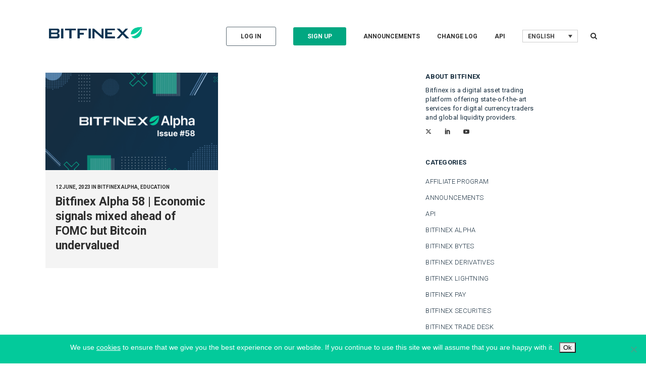

--- FILE ---
content_type: text/html; charset=UTF-8
request_url: https://blog.bitfinex.com/tag/bitfinex-alpha-58/
body_size: 21489
content:
<!DOCTYPE html>
<html lang="en-US">
<head>
	<meta charset="UTF-8" />
	
				<meta name="viewport" content="width=device-width,initial-scale=1,user-scalable=no">
		
            
            
	<link rel="profile" href="https://gmpg.org/xfn/11" />
	<link rel="pingback" href="https://blog.bitfinex.com/xmlrpc.php" />

	<script>var et_site_url='https://blog.bitfinex.com';var et_post_id='0';function et_core_page_resource_fallback(a,b){"undefined"===typeof b&&(b=a.sheet.cssRules&&0===a.sheet.cssRules.length);b&&(a.onerror=null,a.onload=null,a.href?a.href=et_site_url+"/?et_core_page_resource="+a.id+et_post_id:a.src&&(a.src=et_site_url+"/?et_core_page_resource="+a.id+et_post_id))}
</script><meta name='robots' content='index, follow, max-image-preview:large, max-snippet:-1, max-video-preview:-1' />
	<style>img:is([sizes="auto" i], [sizes^="auto," i]) { contain-intrinsic-size: 3000px 1500px }</style>
	<link rel="alternate" hreflang="en" href="https://blog.bitfinex.com/tag/bitfinex-alpha-58/" />
<link rel="alternate" hreflang="x-default" href="https://blog.bitfinex.com/tag/bitfinex-alpha-58/" />

<!-- Google Tag Manager for WordPress by gtm4wp.com -->
<script data-cfasync="false" data-pagespeed-no-defer>
	var gtm4wp_datalayer_name = "dataLayer";
	var dataLayer = dataLayer || [];
</script>
<!-- End Google Tag Manager for WordPress by gtm4wp.com -->
	<title>bitfinex alpha 58 Archives - Bitfinex blog</title>
	<link rel="canonical" href="https://blog.bitfinex.com/tag/bitfinex-alpha-58/" />
	<meta property="og:locale" content="en_US" />
	<meta property="og:type" content="article" />
	<meta property="og:title" content="bitfinex alpha 58 Archives - Bitfinex blog" />
	<meta property="og:url" content="https://blog.bitfinex.com/tag/bitfinex-alpha-58/" />
	<meta property="og:site_name" content="Bitfinex blog" />
	<meta name="twitter:card" content="summary_large_image" />
	<meta name="twitter:site" content="@bitfinex" />
	<script type="application/ld+json" class="yoast-schema-graph">{"@context":"https://schema.org","@graph":[{"@type":"CollectionPage","@id":"https://blog.bitfinex.com/tag/bitfinex-alpha-58/","url":"https://blog.bitfinex.com/tag/bitfinex-alpha-58/","name":"bitfinex alpha 58 Archives - Bitfinex blog","isPartOf":{"@id":"https://blog.bitfinex.com/#website"},"primaryImageOfPage":{"@id":"https://blog.bitfinex.com/tag/bitfinex-alpha-58/#primaryimage"},"image":{"@id":"https://blog.bitfinex.com/tag/bitfinex-alpha-58/#primaryimage"},"thumbnailUrl":"https://blog.bitfinex.com/wp-content/uploads/2023/06/BFX_Alpha_Issue.png?ver=1686577730","breadcrumb":{"@id":"https://blog.bitfinex.com/tag/bitfinex-alpha-58/#breadcrumb"},"inLanguage":"en-US"},{"@type":"ImageObject","inLanguage":"en-US","@id":"https://blog.bitfinex.com/tag/bitfinex-alpha-58/#primaryimage","url":"https://blog.bitfinex.com/wp-content/uploads/2023/06/BFX_Alpha_Issue.png?ver=1686577730","contentUrl":"https://blog.bitfinex.com/wp-content/uploads/2023/06/BFX_Alpha_Issue.png?ver=1686577730","width":1920,"height":1080},{"@type":"BreadcrumbList","@id":"https://blog.bitfinex.com/tag/bitfinex-alpha-58/#breadcrumb","itemListElement":[{"@type":"ListItem","position":1,"name":"Home","item":"https://blog.bitfinex.com/"},{"@type":"ListItem","position":2,"name":"bitfinex alpha 58"}]},{"@type":"WebSite","@id":"https://blog.bitfinex.com/#website","url":"https://blog.bitfinex.com/","name":"Bitfinex blog","description":"Bitcoin, Litecoin and Ethereum Exchange and Margin Trading Platform","potentialAction":[{"@type":"SearchAction","target":{"@type":"EntryPoint","urlTemplate":"https://blog.bitfinex.com/?s={search_term_string}"},"query-input":{"@type":"PropertyValueSpecification","valueRequired":true,"valueName":"search_term_string"}}],"inLanguage":"en-US"}]}</script>


<link rel='dns-prefetch' href='//fonts.googleapis.com' />
<link rel="alternate" type="application/rss+xml" title="Bitfinex blog &raquo; Feed" href="https://blog.bitfinex.com/feed/" />
<link rel="alternate" type="application/rss+xml" title="Bitfinex blog &raquo; Comments Feed" href="https://blog.bitfinex.com/comments/feed/" />
<link rel="alternate" type="application/rss+xml" title="Bitfinex blog &raquo; bitfinex alpha 58 Tag Feed" href="https://blog.bitfinex.com/tag/bitfinex-alpha-58/feed/" />
		<style>
			.lazyload,
			.lazyloading {
				max-width: 100%;
			}
		</style>
		<script type="text/javascript">
/* <![CDATA[ */
window._wpemojiSettings = {"baseUrl":"https:\/\/s.w.org\/images\/core\/emoji\/16.0.1\/72x72\/","ext":".png","svgUrl":"https:\/\/s.w.org\/images\/core\/emoji\/16.0.1\/svg\/","svgExt":".svg","source":{"concatemoji":"https:\/\/blog.bitfinex.com\/wp-includes\/js\/wp-emoji-release.min.js"}};
/*! This file is auto-generated */
!function(s,n){var o,i,e;function c(e){try{var t={supportTests:e,timestamp:(new Date).valueOf()};sessionStorage.setItem(o,JSON.stringify(t))}catch(e){}}function p(e,t,n){e.clearRect(0,0,e.canvas.width,e.canvas.height),e.fillText(t,0,0);var t=new Uint32Array(e.getImageData(0,0,e.canvas.width,e.canvas.height).data),a=(e.clearRect(0,0,e.canvas.width,e.canvas.height),e.fillText(n,0,0),new Uint32Array(e.getImageData(0,0,e.canvas.width,e.canvas.height).data));return t.every(function(e,t){return e===a[t]})}function u(e,t){e.clearRect(0,0,e.canvas.width,e.canvas.height),e.fillText(t,0,0);for(var n=e.getImageData(16,16,1,1),a=0;a<n.data.length;a++)if(0!==n.data[a])return!1;return!0}function f(e,t,n,a){switch(t){case"flag":return n(e,"\ud83c\udff3\ufe0f\u200d\u26a7\ufe0f","\ud83c\udff3\ufe0f\u200b\u26a7\ufe0f")?!1:!n(e,"\ud83c\udde8\ud83c\uddf6","\ud83c\udde8\u200b\ud83c\uddf6")&&!n(e,"\ud83c\udff4\udb40\udc67\udb40\udc62\udb40\udc65\udb40\udc6e\udb40\udc67\udb40\udc7f","\ud83c\udff4\u200b\udb40\udc67\u200b\udb40\udc62\u200b\udb40\udc65\u200b\udb40\udc6e\u200b\udb40\udc67\u200b\udb40\udc7f");case"emoji":return!a(e,"\ud83e\udedf")}return!1}function g(e,t,n,a){var r="undefined"!=typeof WorkerGlobalScope&&self instanceof WorkerGlobalScope?new OffscreenCanvas(300,150):s.createElement("canvas"),o=r.getContext("2d",{willReadFrequently:!0}),i=(o.textBaseline="top",o.font="600 32px Arial",{});return e.forEach(function(e){i[e]=t(o,e,n,a)}),i}function t(e){var t=s.createElement("script");t.src=e,t.defer=!0,s.head.appendChild(t)}"undefined"!=typeof Promise&&(o="wpEmojiSettingsSupports",i=["flag","emoji"],n.supports={everything:!0,everythingExceptFlag:!0},e=new Promise(function(e){s.addEventListener("DOMContentLoaded",e,{once:!0})}),new Promise(function(t){var n=function(){try{var e=JSON.parse(sessionStorage.getItem(o));if("object"==typeof e&&"number"==typeof e.timestamp&&(new Date).valueOf()<e.timestamp+604800&&"object"==typeof e.supportTests)return e.supportTests}catch(e){}return null}();if(!n){if("undefined"!=typeof Worker&&"undefined"!=typeof OffscreenCanvas&&"undefined"!=typeof URL&&URL.createObjectURL&&"undefined"!=typeof Blob)try{var e="postMessage("+g.toString()+"("+[JSON.stringify(i),f.toString(),p.toString(),u.toString()].join(",")+"));",a=new Blob([e],{type:"text/javascript"}),r=new Worker(URL.createObjectURL(a),{name:"wpTestEmojiSupports"});return void(r.onmessage=function(e){c(n=e.data),r.terminate(),t(n)})}catch(e){}c(n=g(i,f,p,u))}t(n)}).then(function(e){for(var t in e)n.supports[t]=e[t],n.supports.everything=n.supports.everything&&n.supports[t],"flag"!==t&&(n.supports.everythingExceptFlag=n.supports.everythingExceptFlag&&n.supports[t]);n.supports.everythingExceptFlag=n.supports.everythingExceptFlag&&!n.supports.flag,n.DOMReady=!1,n.readyCallback=function(){n.DOMReady=!0}}).then(function(){return e}).then(function(){var e;n.supports.everything||(n.readyCallback(),(e=n.source||{}).concatemoji?t(e.concatemoji):e.wpemoji&&e.twemoji&&(t(e.twemoji),t(e.wpemoji)))}))}((window,document),window._wpemojiSettings);
/* ]]> */
</script>
<link rel='stylesheet' id='sbi_styles-css' href='https://blog.bitfinex.com/wp-content/plugins/instagram-feed/css/sbi-styles.min.css' type='text/css' media='all' />
<link rel='stylesheet' id='layerslider-css' href='https://blog.bitfinex.com/wp-content/plugins/LayerSlider/assets/static/layerslider/css/layerslider.css' type='text/css' media='all' />
<link rel='stylesheet' id='ls-google-fonts-css' href='https://fonts.googleapis.com/css?family=Lato:100,100i,200,200i,300,300i,400,400i,500,500i,600,600i,700,700i,800,800i,900,900i%7COpen+Sans:100,100i,200,200i,300,300i,400,400i,500,500i,600,600i,700,700i,800,800i,900,900i%7CIndie+Flower:100,100i,200,200i,300,300i,400,400i,500,500i,600,600i,700,700i,800,800i,900,900i%7COswald:100,100i,200,200i,300,300i,400,400i,500,500i,600,600i,700,700i,800,800i,900,900i' type='text/css' media='all' />
<style id='wp-emoji-styles-inline-css' type='text/css'>

	img.wp-smiley, img.emoji {
		display: inline !important;
		border: none !important;
		box-shadow: none !important;
		height: 1em !important;
		width: 1em !important;
		margin: 0 0.07em !important;
		vertical-align: -0.1em !important;
		background: none !important;
		padding: 0 !important;
	}
</style>
<link rel='stylesheet' id='wp-block-library-css' href='https://blog.bitfinex.com/wp-includes/css/dist/block-library/style.min.css' type='text/css' media='all' />
<style id='classic-theme-styles-inline-css' type='text/css'>
/*! This file is auto-generated */
.wp-block-button__link{color:#fff;background-color:#32373c;border-radius:9999px;box-shadow:none;text-decoration:none;padding:calc(.667em + 2px) calc(1.333em + 2px);font-size:1.125em}.wp-block-file__button{background:#32373c;color:#fff;text-decoration:none}
</style>
<style id='global-styles-inline-css' type='text/css'>
:root{--wp--preset--aspect-ratio--square: 1;--wp--preset--aspect-ratio--4-3: 4/3;--wp--preset--aspect-ratio--3-4: 3/4;--wp--preset--aspect-ratio--3-2: 3/2;--wp--preset--aspect-ratio--2-3: 2/3;--wp--preset--aspect-ratio--16-9: 16/9;--wp--preset--aspect-ratio--9-16: 9/16;--wp--preset--color--black: #000000;--wp--preset--color--cyan-bluish-gray: #abb8c3;--wp--preset--color--white: #ffffff;--wp--preset--color--pale-pink: #f78da7;--wp--preset--color--vivid-red: #cf2e2e;--wp--preset--color--luminous-vivid-orange: #ff6900;--wp--preset--color--luminous-vivid-amber: #fcb900;--wp--preset--color--light-green-cyan: #7bdcb5;--wp--preset--color--vivid-green-cyan: #00d084;--wp--preset--color--pale-cyan-blue: #8ed1fc;--wp--preset--color--vivid-cyan-blue: #0693e3;--wp--preset--color--vivid-purple: #9b51e0;--wp--preset--gradient--vivid-cyan-blue-to-vivid-purple: linear-gradient(135deg,rgba(6,147,227,1) 0%,rgb(155,81,224) 100%);--wp--preset--gradient--light-green-cyan-to-vivid-green-cyan: linear-gradient(135deg,rgb(122,220,180) 0%,rgb(0,208,130) 100%);--wp--preset--gradient--luminous-vivid-amber-to-luminous-vivid-orange: linear-gradient(135deg,rgba(252,185,0,1) 0%,rgba(255,105,0,1) 100%);--wp--preset--gradient--luminous-vivid-orange-to-vivid-red: linear-gradient(135deg,rgba(255,105,0,1) 0%,rgb(207,46,46) 100%);--wp--preset--gradient--very-light-gray-to-cyan-bluish-gray: linear-gradient(135deg,rgb(238,238,238) 0%,rgb(169,184,195) 100%);--wp--preset--gradient--cool-to-warm-spectrum: linear-gradient(135deg,rgb(74,234,220) 0%,rgb(151,120,209) 20%,rgb(207,42,186) 40%,rgb(238,44,130) 60%,rgb(251,105,98) 80%,rgb(254,248,76) 100%);--wp--preset--gradient--blush-light-purple: linear-gradient(135deg,rgb(255,206,236) 0%,rgb(152,150,240) 100%);--wp--preset--gradient--blush-bordeaux: linear-gradient(135deg,rgb(254,205,165) 0%,rgb(254,45,45) 50%,rgb(107,0,62) 100%);--wp--preset--gradient--luminous-dusk: linear-gradient(135deg,rgb(255,203,112) 0%,rgb(199,81,192) 50%,rgb(65,88,208) 100%);--wp--preset--gradient--pale-ocean: linear-gradient(135deg,rgb(255,245,203) 0%,rgb(182,227,212) 50%,rgb(51,167,181) 100%);--wp--preset--gradient--electric-grass: linear-gradient(135deg,rgb(202,248,128) 0%,rgb(113,206,126) 100%);--wp--preset--gradient--midnight: linear-gradient(135deg,rgb(2,3,129) 0%,rgb(40,116,252) 100%);--wp--preset--font-size--small: 13px;--wp--preset--font-size--medium: 20px;--wp--preset--font-size--large: 36px;--wp--preset--font-size--x-large: 42px;--wp--preset--spacing--20: 0.44rem;--wp--preset--spacing--30: 0.67rem;--wp--preset--spacing--40: 1rem;--wp--preset--spacing--50: 1.5rem;--wp--preset--spacing--60: 2.25rem;--wp--preset--spacing--70: 3.38rem;--wp--preset--spacing--80: 5.06rem;--wp--preset--shadow--natural: 6px 6px 9px rgba(0, 0, 0, 0.2);--wp--preset--shadow--deep: 12px 12px 50px rgba(0, 0, 0, 0.4);--wp--preset--shadow--sharp: 6px 6px 0px rgba(0, 0, 0, 0.2);--wp--preset--shadow--outlined: 6px 6px 0px -3px rgba(255, 255, 255, 1), 6px 6px rgba(0, 0, 0, 1);--wp--preset--shadow--crisp: 6px 6px 0px rgba(0, 0, 0, 1);}:where(.is-layout-flex){gap: 0.5em;}:where(.is-layout-grid){gap: 0.5em;}body .is-layout-flex{display: flex;}.is-layout-flex{flex-wrap: wrap;align-items: center;}.is-layout-flex > :is(*, div){margin: 0;}body .is-layout-grid{display: grid;}.is-layout-grid > :is(*, div){margin: 0;}:where(.wp-block-columns.is-layout-flex){gap: 2em;}:where(.wp-block-columns.is-layout-grid){gap: 2em;}:where(.wp-block-post-template.is-layout-flex){gap: 1.25em;}:where(.wp-block-post-template.is-layout-grid){gap: 1.25em;}.has-black-color{color: var(--wp--preset--color--black) !important;}.has-cyan-bluish-gray-color{color: var(--wp--preset--color--cyan-bluish-gray) !important;}.has-white-color{color: var(--wp--preset--color--white) !important;}.has-pale-pink-color{color: var(--wp--preset--color--pale-pink) !important;}.has-vivid-red-color{color: var(--wp--preset--color--vivid-red) !important;}.has-luminous-vivid-orange-color{color: var(--wp--preset--color--luminous-vivid-orange) !important;}.has-luminous-vivid-amber-color{color: var(--wp--preset--color--luminous-vivid-amber) !important;}.has-light-green-cyan-color{color: var(--wp--preset--color--light-green-cyan) !important;}.has-vivid-green-cyan-color{color: var(--wp--preset--color--vivid-green-cyan) !important;}.has-pale-cyan-blue-color{color: var(--wp--preset--color--pale-cyan-blue) !important;}.has-vivid-cyan-blue-color{color: var(--wp--preset--color--vivid-cyan-blue) !important;}.has-vivid-purple-color{color: var(--wp--preset--color--vivid-purple) !important;}.has-black-background-color{background-color: var(--wp--preset--color--black) !important;}.has-cyan-bluish-gray-background-color{background-color: var(--wp--preset--color--cyan-bluish-gray) !important;}.has-white-background-color{background-color: var(--wp--preset--color--white) !important;}.has-pale-pink-background-color{background-color: var(--wp--preset--color--pale-pink) !important;}.has-vivid-red-background-color{background-color: var(--wp--preset--color--vivid-red) !important;}.has-luminous-vivid-orange-background-color{background-color: var(--wp--preset--color--luminous-vivid-orange) !important;}.has-luminous-vivid-amber-background-color{background-color: var(--wp--preset--color--luminous-vivid-amber) !important;}.has-light-green-cyan-background-color{background-color: var(--wp--preset--color--light-green-cyan) !important;}.has-vivid-green-cyan-background-color{background-color: var(--wp--preset--color--vivid-green-cyan) !important;}.has-pale-cyan-blue-background-color{background-color: var(--wp--preset--color--pale-cyan-blue) !important;}.has-vivid-cyan-blue-background-color{background-color: var(--wp--preset--color--vivid-cyan-blue) !important;}.has-vivid-purple-background-color{background-color: var(--wp--preset--color--vivid-purple) !important;}.has-black-border-color{border-color: var(--wp--preset--color--black) !important;}.has-cyan-bluish-gray-border-color{border-color: var(--wp--preset--color--cyan-bluish-gray) !important;}.has-white-border-color{border-color: var(--wp--preset--color--white) !important;}.has-pale-pink-border-color{border-color: var(--wp--preset--color--pale-pink) !important;}.has-vivid-red-border-color{border-color: var(--wp--preset--color--vivid-red) !important;}.has-luminous-vivid-orange-border-color{border-color: var(--wp--preset--color--luminous-vivid-orange) !important;}.has-luminous-vivid-amber-border-color{border-color: var(--wp--preset--color--luminous-vivid-amber) !important;}.has-light-green-cyan-border-color{border-color: var(--wp--preset--color--light-green-cyan) !important;}.has-vivid-green-cyan-border-color{border-color: var(--wp--preset--color--vivid-green-cyan) !important;}.has-pale-cyan-blue-border-color{border-color: var(--wp--preset--color--pale-cyan-blue) !important;}.has-vivid-cyan-blue-border-color{border-color: var(--wp--preset--color--vivid-cyan-blue) !important;}.has-vivid-purple-border-color{border-color: var(--wp--preset--color--vivid-purple) !important;}.has-vivid-cyan-blue-to-vivid-purple-gradient-background{background: var(--wp--preset--gradient--vivid-cyan-blue-to-vivid-purple) !important;}.has-light-green-cyan-to-vivid-green-cyan-gradient-background{background: var(--wp--preset--gradient--light-green-cyan-to-vivid-green-cyan) !important;}.has-luminous-vivid-amber-to-luminous-vivid-orange-gradient-background{background: var(--wp--preset--gradient--luminous-vivid-amber-to-luminous-vivid-orange) !important;}.has-luminous-vivid-orange-to-vivid-red-gradient-background{background: var(--wp--preset--gradient--luminous-vivid-orange-to-vivid-red) !important;}.has-very-light-gray-to-cyan-bluish-gray-gradient-background{background: var(--wp--preset--gradient--very-light-gray-to-cyan-bluish-gray) !important;}.has-cool-to-warm-spectrum-gradient-background{background: var(--wp--preset--gradient--cool-to-warm-spectrum) !important;}.has-blush-light-purple-gradient-background{background: var(--wp--preset--gradient--blush-light-purple) !important;}.has-blush-bordeaux-gradient-background{background: var(--wp--preset--gradient--blush-bordeaux) !important;}.has-luminous-dusk-gradient-background{background: var(--wp--preset--gradient--luminous-dusk) !important;}.has-pale-ocean-gradient-background{background: var(--wp--preset--gradient--pale-ocean) !important;}.has-electric-grass-gradient-background{background: var(--wp--preset--gradient--electric-grass) !important;}.has-midnight-gradient-background{background: var(--wp--preset--gradient--midnight) !important;}.has-small-font-size{font-size: var(--wp--preset--font-size--small) !important;}.has-medium-font-size{font-size: var(--wp--preset--font-size--medium) !important;}.has-large-font-size{font-size: var(--wp--preset--font-size--large) !important;}.has-x-large-font-size{font-size: var(--wp--preset--font-size--x-large) !important;}
:where(.wp-block-post-template.is-layout-flex){gap: 1.25em;}:where(.wp-block-post-template.is-layout-grid){gap: 1.25em;}
:where(.wp-block-columns.is-layout-flex){gap: 2em;}:where(.wp-block-columns.is-layout-grid){gap: 2em;}
:root :where(.wp-block-pullquote){font-size: 1.5em;line-height: 1.6;}
</style>
<link rel='stylesheet' id='contact-form-7-css' href='https://blog.bitfinex.com/wp-content/plugins/contact-form-7/includes/css/styles.css' type='text/css' media='all' />
<link rel='stylesheet' id='cookie-notice-front-css' href='https://blog.bitfinex.com/wp-content/plugins/cookie-notice/css/front.min.css' type='text/css' media='all' />
<link rel='stylesheet' id='wpml-legacy-dropdown-0-css' href='https://blog.bitfinex.com/wp-content/plugins/sitepress-multilingual-cms/templates/language-switchers/legacy-dropdown/style.min.css' type='text/css' media='all' />
<link rel='stylesheet' id='login-with-google-css' href='https://blog.bitfinex.com/wp-content/plugins/login-with-google/assets/build/css/login.css' type='text/css' media='all' />
<link rel='stylesheet' id='mediaelement-css' href='https://blog.bitfinex.com/wp-includes/js/mediaelement/mediaelementplayer-legacy.min.css' type='text/css' media='all' />
<link rel='stylesheet' id='wp-mediaelement-css' href='https://blog.bitfinex.com/wp-includes/js/mediaelement/wp-mediaelement.min.css' type='text/css' media='all' />
<link rel='stylesheet' id='bridge-default-style-css' href='https://blog.bitfinex.com/wp-content/themes/bridge/style.css' type='text/css' media='all' />
<link rel='stylesheet' id='bridge-qode-font_awesome-css' href='https://blog.bitfinex.com/wp-content/themes/bridge/css/font-awesome/css/font-awesome.min.css' type='text/css' media='all' />
<link rel='stylesheet' id='bridge-qode-font_elegant-css' href='https://blog.bitfinex.com/wp-content/themes/bridge/css/elegant-icons/style.min.css' type='text/css' media='all' />
<link rel='stylesheet' id='bridge-qode-linea_icons-css' href='https://blog.bitfinex.com/wp-content/themes/bridge/css/linea-icons/style.css' type='text/css' media='all' />
<link rel='stylesheet' id='bridge-qode-dripicons-css' href='https://blog.bitfinex.com/wp-content/themes/bridge/css/dripicons/dripicons.css' type='text/css' media='all' />
<link rel='stylesheet' id='bridge-qode-kiko-css' href='https://blog.bitfinex.com/wp-content/themes/bridge/css/kiko/kiko-all.css' type='text/css' media='all' />
<link rel='stylesheet' id='bridge-qode-font_awesome_5-css' href='https://blog.bitfinex.com/wp-content/themes/bridge/css/font-awesome-5/css/font-awesome-5.min.css' type='text/css' media='all' />
<link rel='stylesheet' id='bridge-stylesheet-css' href='https://blog.bitfinex.com/wp-content/themes/bridge/css/stylesheet.min.css' type='text/css' media='all' />
<link rel='stylesheet' id='bridge-print-css' href='https://blog.bitfinex.com/wp-content/themes/bridge/css/print.css' type='text/css' media='all' />
<link rel='stylesheet' id='bridge-style-dynamic-css' href='https://blog.bitfinex.com/wp-content/themes/bridge/css/style_dynamic_callback.php' type='text/css' media='all' />
<link rel='stylesheet' id='bridge-responsive-css' href='https://blog.bitfinex.com/wp-content/themes/bridge/css/responsive.min.css' type='text/css' media='all' />
<link rel='stylesheet' id='bridge-style-dynamic-responsive-css' href='https://blog.bitfinex.com/wp-content/themes/bridge/css/style_dynamic_responsive_callback.php' type='text/css' media='all' />
<style id='bridge-style-dynamic-responsive-inline-css' type='text/css'>
.home-banner {background-size: contain;}
@media only screen and (max-width: 600px) {
  .home-banner {
background-size: cover;
margin-bottom: 30px !important;
}
}
.blog_holder.blog_pinterest article h5 a:hover {
color: #03CA9B;
}
.blog_holder.blog_pinterest article h5 {
text-decoration: none !important;}

header:not(.centered_logo) .q_logo img {
max-width: 250px;
height: auto !important;
max-height: 30px;
margin-top: 45px;}

.custom-button {
color: #ffffff;
    font-size: 10px;
    line-height: 46px;
    height: 46px;
    font-style: normal;
    font-weight: 700;
    background-color: #03CA9B;
    border-radius: 0px;
    -moz-border-radius: 0px;
    -webkit-border-radius: 0px;
    letter-spacing: 0px;
    text-transform: uppercase;
    border-width: 0px;
    padding-left: 43px;
    padding-right: 43px;
}
.custom-button a {
color: #ffffff;}

/*HEADER*/
.search_button.search_slides_from_window_top.normal {
display: block;
position: relative;}
.search_button.search_slides_from_window_top.normal i {
position: absolute;
top: 2px;
}

/*POSTS*/
.blog_holder.blog_pinterest article .post_info {
margin-bottom: 0px;
}
.blog_holder.blog_pinterest article .post_text .post_text_inner {
padding: 18px 20px 20px;
}

/*RECENT POSTS WIDGET*/
.latest_post_image {
display: none;}
.latest_post_holder.image_in_box .latest_post_text {
padding: 0px;}
.latest_post_inner .latest_post_title.entry_title a {
font-size: 16px;
line-height: 22px;}
aside.sidebar .widget div:not(.star-rating) span:not(.qode_icon_element){
text-transform: uppercase;
font-size: 10px;
line-heigth: 12px;
color: rgba(23, 45, 62, 0.5);
}

/*SINGLE POST*/
.single-post .blog_single p a, .single-post .blog_single ul a {
text-decoration: underline;
}
.single-post .blog_single p {
font-size: 19px;
line-height: 28px;
margin-top: 0.7em;
}
.single-post .blog_single ul li {
font-size: 19px;}
.blog_holder article .post_content_holder {
    width: 100%;
    max-width: 680px;
    margin-left: auto;
    margin-right: auto;
}


.blog_holder.blog_single article h3 {
margin-top: 1.3em;
}
.single_tags {
    max-width: 680px;
    margin-left: auto;
    margin-right: auto;
}
.blog_holder.blog_single article:not(.format-quote):not(.format-link) .post_info {
font-size: 13px;
font-weight: 500;
color: rgba(23, 45, 62, 0.5);}
.blog_holder.blog_single article:not(.format-quote):not(.format-link) .post_info a {
font-size: 13px;
font-weight: 500;
color: rgba(23, 45, 62, 0.5);}

/*NEWSLETTER PAGE*/
.page-id-16629 .content .container .container_inner.page_container_inner {
max-width: 400px;
padding: 20px;}

.page-id-16629 .content .container .container_inner.page_container_inner .ml-form-embedContent h4 {
font-size: 32px;
color: #172d3e;
font-weight: 400;
margin: 0 0 10px 0;}
.page-id-16629 .content .container .container_inner.page_container_inner .ml-form-embedContent p {
font-size: 16px;
color: #172d3e;
margin-top: 16px;
margin-bottom: 16px;
    font-weight: 400;
    line-height: 20px;}
.page-id-16629 .content .container .container_inner.page_container_inner .ml-form-embedPermissions p {
font-size: 12px;
color: #172d3e;
line-height: 18px;
margin-bottom: 18px;}
.page-id-16629 .content .container .container_inner.page_container_inner .ml-form-embedPermissions h4 {
color: #172d3e;
font-weight: 400;}
.page-id-16629 .content .container .container_inner.page_container_inner .ml-form-formContent {
width: 100%}
.page-id-16629 .content .container .container_inner.page_container_inner .ml-form-formContent input {
width: 100%;
border-color: #cccccc !important;
    border-radius: 4px !important;
    border-style: solid !important;
    border-width: 1px !important;
max-width: 380px;
font-size: 14px !important;
    height: 20px;
    line-height: 20px !important;
    margin-bottom: 10px;
    padding: 10px 10px !important;}
.page-id-16629 .content .container .container_inner.page_container_inner button {
width: 100%;
background-color: #4fa941 !important;
    border: none !important;
    border-radius: 4px !important;
    box-shadow: none !important;
    color: #ffffff !important;
    font-size: 14px !important;
    font-weight: 700 !important;
    line-height: 20px !important;
    height: 40px;
    padding: 10px !important;
    box-sizing: border-box !important;
cursor: pointer;
margin-top: 18px;}
.page-id-16629 .content .container .container_inner.page_container_inner button:hover {
background-color: #87c946 !important
}
.ml-form-successContent h4 {
font-size: 30px;
padding-bottom: 20px;
color: #172d3e;}

/*code block colors*/
.highlight.highlight-source-js {
background-color: rgba(0, 0, 0, 0.05);
color: rgba(0, 0, 0, 0.84);
font-family: courier;
font-size: 16px;
line-height: 24px;
padding: 20px;
overflow: auto;}

/*crypto-november landing*/
.page-id-17709 .cn-lp-title {
font-size: 85px; 
line-height: 100px; 
}
.page-id-17709  .vc_custom_1573231828511{
margin-left: 40px;}
.page-id-17709  .vc_custom_1573229187133 {
padding-left: 30px;}
.page-id-17709  .vc_custom_1573231776541 {
margin-left: 60px;}
.page-id-17709  .vc_custom_1573474442641 {
margin-left: 0px;}
.page-id-17709  .vc_custom_1573231828511 {
margin-top: -100px;}

@media (max-width: 700px) {
.page-id-17709 .cn-lp-title {
font-size: 50px;
line-height: 60px;}

.page-id-17709  .container_inner {
width: 100%;}

.page-id-17709  .vc_custom_1573231828511 {
margin-left: 0px !important;}

.page-id-17709  .vc_custom_1573229187133 {
padding-left: 0px !important;}
.box-image {
min-height: 300px;}
.page-id-17709  .vc_custom_1573472941913 {
padding-bottom: 300px;}
.page-id-17709  .vc_custom_1573231776541 {
margin-left: 30px;
margin-right: 30px;}
.page-id-17709  .vc_custom_1573474442641 {
margin-left: 0px;
margin-right: 30px;}
.page-id-17709  .vc_custom_1573231828511 {
margin-top: -180px;}
}

@media (max-width: 400px) {
.page-id-17709 .cn-lp-title {
font-size: 35px;
line-height: 50px;}
}

.cookie-button {
background-image: none !important;
}

#nav-menu-item-18335 span {
background: #5bfeb0;
padding: 2px;
}

#nav-menu-item-18335 a:hover {
color: #172d3e;
opacity: 0.8;
}

.ls-nav-prev:after {
left: 20px !important;}

.vc_custom_1586249183822 .wpb_wrapper {
padding-right: 90px !important;
}

@media (max-width: 600px) {
.vc_custom_1586248915988 .wpb_wrapper {
margin-top: 130px !important;
}
.vc_custom_1586249183822 .wpb_wrapper {
padding-right: 0px !important;
}
}

.leo-comp {
font-size: 36px;
color: #F8D200;
padding-left: 20px;
max-width: 900px;
margin-left: auto;
margin-right: auto;
}
.leo-comp-desc {
font-size: 18px;
color: #fff;
}

.leo-comp-title {
margin-top: 40px;
font-size: 26px;
padding-bottom: 16px;
}

.p-no-bottom {
margin-bottom: 0px !important;
}

.p-no-bottom ~ p {
margin-top: 0px !important;
} 

.ml-form-embedContent h4 {
line-height: 30px;
}

@media(max-width: 600px) {
.mobile-form-top {
top: 70px;
}
}

@media only screen and (max-width: 480px) {
.page-template-default.page.page-id-19148 .container_inner {
 width: auto !important;
}
}

.date.entry_date {
display: none;}


li#nav-menu-item-23774 > a > span ~ span {
    padding: 0;
    border: none;
}
li#nav-menu-item-23774 > a > span {
    color: #2e2e2e;
    border: 1px solid #5a6972;
    border-radius: 3px;
    font-weight: 700;
    padding: 11px 28px;
    transition: border-color .3s;
}
li#nav-menu-item-23774 > a:hover > span ~ span {
    border: none;
}
li#nav-menu-item-23774 > a:hover > span {
    border: 1px solid #999;
}
li#nav-menu-item-23774 > a:hover > span .underline_dash {
    display: none;
}


li#nav-menu-item-23775 > a > span ~ span {
    padding: 0;
    border: none;
}
li#nav-menu-item-23775 > a > span {
    color: #fff;
    background: rgb(1,167,129);
    border-color: rgb(1,167,129);
    border-radius: 3px;
    font-weight: 700;
    padding: 11px 28px;
    transition: border-color .3s;
}
li#nav-menu-item-23775 > a:hover > span ~ span {
    border: none;
}
li#nav-menu-item-23775 > a:hover > span .underline_dash {
    display: none;
}

.blog_holder.blog_single article:not(.format-quote):not(.format-link) .post_info .post_author {
    display: none;
}
</style>
<link rel='stylesheet' id='js_composer_front-css' href='https://blog.bitfinex.com/wp-content/plugins/js_composer/assets/css/js_composer.min.css' type='text/css' media='all' />
<link rel='stylesheet' id='bridge-style-handle-google-fonts-css' href='https://fonts.googleapis.com/css?family=Raleway%3A100%2C200%2C300%2C400%2C500%2C600%2C700%2C800%2C900%2C100italic%2C300italic%2C400italic%2C700italic%7CMontserrat%3A100%2C200%2C300%2C400%2C500%2C600%2C700%2C800%2C900%2C100italic%2C300italic%2C400italic%2C700italic%7CRoboto%3A100%2C200%2C300%2C400%2C500%2C600%2C700%2C800%2C900%2C100italic%2C300italic%2C400italic%2C700italic&#038;subset=latin%2Clatin-ext' type='text/css' media='all' />
<link rel='stylesheet' id='bridge-core-dashboard-style-css' href='https://blog.bitfinex.com/wp-content/plugins/bridge-core/modules/core-dashboard/assets/css/core-dashboard.min.css' type='text/css' media='all' />
<style id='akismet-widget-style-inline-css' type='text/css'>

			.a-stats {
				--akismet-color-mid-green: #357b49;
				--akismet-color-white: #fff;
				--akismet-color-light-grey: #f6f7f7;

				max-width: 350px;
				width: auto;
			}

			.a-stats * {
				all: unset;
				box-sizing: border-box;
			}

			.a-stats strong {
				font-weight: 600;
			}

			.a-stats a.a-stats__link,
			.a-stats a.a-stats__link:visited,
			.a-stats a.a-stats__link:active {
				background: var(--akismet-color-mid-green);
				border: none;
				box-shadow: none;
				border-radius: 8px;
				color: var(--akismet-color-white);
				cursor: pointer;
				display: block;
				font-family: -apple-system, BlinkMacSystemFont, 'Segoe UI', 'Roboto', 'Oxygen-Sans', 'Ubuntu', 'Cantarell', 'Helvetica Neue', sans-serif;
				font-weight: 500;
				padding: 12px;
				text-align: center;
				text-decoration: none;
				transition: all 0.2s ease;
			}

			/* Extra specificity to deal with TwentyTwentyOne focus style */
			.widget .a-stats a.a-stats__link:focus {
				background: var(--akismet-color-mid-green);
				color: var(--akismet-color-white);
				text-decoration: none;
			}

			.a-stats a.a-stats__link:hover {
				filter: brightness(110%);
				box-shadow: 0 4px 12px rgba(0, 0, 0, 0.06), 0 0 2px rgba(0, 0, 0, 0.16);
			}

			.a-stats .count {
				color: var(--akismet-color-white);
				display: block;
				font-size: 1.5em;
				line-height: 1.4;
				padding: 0 13px;
				white-space: nowrap;
			}
		
</style>
<link rel='stylesheet' id='bridge-childstyle-css' href='https://blog.bitfinex.com/wp-content/themes/bridge-child/style.css' type='text/css' media='all' />
<link rel='stylesheet' id='enlighterjs-css' href='https://blog.bitfinex.com/wp-content/plugins/enlighter/cache/enlighterjs.min.css' type='text/css' media='all' />
<link rel='stylesheet' id='__EPYT__style-css' href='https://blog.bitfinex.com/wp-content/plugins/youtube-embed-plus/styles/ytprefs.min.css' type='text/css' media='all' />
<style id='__EPYT__style-inline-css' type='text/css'>

                .epyt-gallery-thumb {
                        width: 33.333%;
                }
                
</style>
<script type="text/javascript" id="wpml-cookie-js-extra">
/* <![CDATA[ */
var wpml_cookies = {"wp-wpml_current_language":{"value":"en","expires":1,"path":"\/"}};
var wpml_cookies = {"wp-wpml_current_language":{"value":"en","expires":1,"path":"\/"}};
/* ]]> */
</script>
<script type="text/javascript" src="https://blog.bitfinex.com/wp-content/plugins/sitepress-multilingual-cms/res/js/cookies/language-cookie.js" id="wpml-cookie-js" defer="defer" data-wp-strategy="defer"></script>
<script type="text/javascript" src="https://blog.bitfinex.com/wp-includes/js/jquery/jquery.min.js" id="jquery-core-js"></script>
<script type="text/javascript" src="https://blog.bitfinex.com/wp-includes/js/jquery/jquery-migrate.min.js" id="jquery-migrate-js"></script>
<script type="text/javascript" id="layerslider-utils-js-extra">
/* <![CDATA[ */
var LS_Meta = {"v":"7.6.9","fixGSAP":"1"};
/* ]]> */
</script>
<script type="text/javascript" src="https://blog.bitfinex.com/wp-content/plugins/LayerSlider/assets/static/layerslider/js/layerslider.utils.js" id="layerslider-utils-js"></script>
<script type="text/javascript" src="https://blog.bitfinex.com/wp-content/plugins/LayerSlider/assets/static/layerslider/js/layerslider.kreaturamedia.jquery.js" id="layerslider-js"></script>
<script type="text/javascript" src="https://blog.bitfinex.com/wp-content/plugins/LayerSlider/assets/static/layerslider/js/layerslider.transitions.js" id="layerslider-transitions-js"></script>
<script type="text/javascript" src="https://blog.bitfinex.com/wp-content/plugins/sitepress-multilingual-cms/dist/js/ajaxNavigation/app.js" id="wpml-ajax-navigation-js"></script>
<script type="text/javascript" src="https://blog.bitfinex.com/wp-content/plugins/sitepress-multilingual-cms/templates/language-switchers/legacy-dropdown/script.min.js" id="wpml-legacy-dropdown-0-js"></script>
<script type="text/javascript" id="__ytprefs__-js-extra">
/* <![CDATA[ */
var _EPYT_ = {"ajaxurl":"https:\/\/blog.bitfinex.com\/wp-admin\/admin-ajax.php","security":"fa7ccf1d63","gallery_scrolloffset":"20","eppathtoscripts":"https:\/\/blog.bitfinex.com\/wp-content\/plugins\/youtube-embed-plus\/scripts\/","eppath":"https:\/\/blog.bitfinex.com\/wp-content\/plugins\/youtube-embed-plus\/","epresponsiveselector":"[\"iframe.__youtube_prefs_widget__\"]","epdovol":"1","version":"14.2.3","evselector":"iframe.__youtube_prefs__[src], iframe[src*=\"youtube.com\/embed\/\"], iframe[src*=\"youtube-nocookie.com\/embed\/\"]","ajax_compat":"","maxres_facade":"eager","ytapi_load":"light","pause_others":"","stopMobileBuffer":"1","facade_mode":"","not_live_on_channel":""};
/* ]]> */
</script>
<script type="text/javascript" src="https://blog.bitfinex.com/wp-content/plugins/youtube-embed-plus/scripts/ytprefs.min.js" id="__ytprefs__-js"></script>
<link rel="https://api.w.org/" href="https://blog.bitfinex.com/wp-json/" /><link rel="alternate" title="JSON" type="application/json" href="https://blog.bitfinex.com/wp-json/wp/v2/tags/403" /><link rel="EditURI" type="application/rsd+xml" title="RSD" href="https://blog.bitfinex.com/xmlrpc.php?rsd" />


<!-- Google Tag Manager for WordPress by gtm4wp.com -->
<!-- GTM Container placement set to automatic -->
<script data-cfasync="false" data-pagespeed-no-defer type="text/javascript">
	var dataLayer_content = {"pagePostType":"post","pagePostType2":"tag-post"};
	dataLayer.push( dataLayer_content );
</script>
<script data-cfasync="false" data-pagespeed-no-defer type="text/javascript">
(function(w,d,s,l,i){w[l]=w[l]||[];w[l].push({'gtm.start':
new Date().getTime(),event:'gtm.js'});var f=d.getElementsByTagName(s)[0],
j=d.createElement(s),dl=l!='dataLayer'?'&l='+l:'';j.async=true;j.src=
'//www.googletagmanager.com/gtm.js?id='+i+dl+'&gtm_auth=vIxlKeWaoJV1jbfRu0Kmow&gtm_preview=env-1&gtm_cookies_win=x';f.parentNode.insertBefore(j,f);
})(window,document,'script','dataLayer','GTM-563T9K2');
</script>
<!-- End Google Tag Manager for WordPress by gtm4wp.com -->		<script>
			document.documentElement.className = document.documentElement.className.replace('no-js', 'js');
		</script>
				<style>
			.no-js img.lazyload {
				display: none;
			}

			figure.wp-block-image img.lazyloading {
				min-width: 150px;
			}

			.lazyload,
			.lazyloading {
				--smush-placeholder-width: 100px;
				--smush-placeholder-aspect-ratio: 1/1;
				width: var(--smush-image-width, var(--smush-placeholder-width)) !important;
				aspect-ratio: var(--smush-image-aspect-ratio, var(--smush-placeholder-aspect-ratio)) !important;
			}

						.lazyload, .lazyloading {
				opacity: 0;
			}

			.lazyloaded {
				opacity: 1;
				transition: opacity 400ms;
				transition-delay: 0ms;
			}

					</style>
		<link rel="icon" href="https://blog.bitfinex.com/wp-content/uploads/2026/01/bitfinex.png?ver=1767622380" sizes="32x32" />
<link rel="icon" href="https://blog.bitfinex.com/wp-content/uploads/2026/01/bitfinex.png?ver=1767622380" sizes="192x192" />
<link rel="apple-touch-icon" href="https://blog.bitfinex.com/wp-content/uploads/2026/01/bitfinex.png?ver=1767622380" />
<meta name="msapplication-TileImage" content="https://blog.bitfinex.com/wp-content/uploads/2026/01/bitfinex.png?ver=1767622380" />
<script>function setREVStartSize(e){
			//window.requestAnimationFrame(function() {
				window.RSIW = window.RSIW===undefined ? window.innerWidth : window.RSIW;
				window.RSIH = window.RSIH===undefined ? window.innerHeight : window.RSIH;
				try {
					var pw = document.getElementById(e.c).parentNode.offsetWidth,
						newh;
					pw = pw===0 || isNaN(pw) || (e.l=="fullwidth" || e.layout=="fullwidth") ? window.RSIW : pw;
					e.tabw = e.tabw===undefined ? 0 : parseInt(e.tabw);
					e.thumbw = e.thumbw===undefined ? 0 : parseInt(e.thumbw);
					e.tabh = e.tabh===undefined ? 0 : parseInt(e.tabh);
					e.thumbh = e.thumbh===undefined ? 0 : parseInt(e.thumbh);
					e.tabhide = e.tabhide===undefined ? 0 : parseInt(e.tabhide);
					e.thumbhide = e.thumbhide===undefined ? 0 : parseInt(e.thumbhide);
					e.mh = e.mh===undefined || e.mh=="" || e.mh==="auto" ? 0 : parseInt(e.mh,0);
					if(e.layout==="fullscreen" || e.l==="fullscreen")
						newh = Math.max(e.mh,window.RSIH);
					else{
						e.gw = Array.isArray(e.gw) ? e.gw : [e.gw];
						for (var i in e.rl) if (e.gw[i]===undefined || e.gw[i]===0) e.gw[i] = e.gw[i-1];
						e.gh = e.el===undefined || e.el==="" || (Array.isArray(e.el) && e.el.length==0)? e.gh : e.el;
						e.gh = Array.isArray(e.gh) ? e.gh : [e.gh];
						for (var i in e.rl) if (e.gh[i]===undefined || e.gh[i]===0) e.gh[i] = e.gh[i-1];
											
						var nl = new Array(e.rl.length),
							ix = 0,
							sl;
						e.tabw = e.tabhide>=pw ? 0 : e.tabw;
						e.thumbw = e.thumbhide>=pw ? 0 : e.thumbw;
						e.tabh = e.tabhide>=pw ? 0 : e.tabh;
						e.thumbh = e.thumbhide>=pw ? 0 : e.thumbh;
						for (var i in e.rl) nl[i] = e.rl[i]<window.RSIW ? 0 : e.rl[i];
						sl = nl[0];
						for (var i in nl) if (sl>nl[i] && nl[i]>0) { sl = nl[i]; ix=i;}
						var m = pw>(e.gw[ix]+e.tabw+e.thumbw) ? 1 : (pw-(e.tabw+e.thumbw)) / (e.gw[ix]);
						newh =  (e.gh[ix] * m) + (e.tabh + e.thumbh);
					}
					var el = document.getElementById(e.c);
					if (el!==null && el) el.style.height = newh+"px";
					el = document.getElementById(e.c+"_wrapper");
					if (el!==null && el) {
						el.style.height = newh+"px";
						el.style.display = "block";
					}
				} catch(e){
					console.log("Failure at Presize of Slider:" + e)
				}
			//});
		  };</script>
		<style type="text/css" id="wp-custom-css">
			.wpml-ls-legacy-dropdown .wpml-ls-sub-menu li.wpml-ls-slot-sidebar_page {
	padding: 0;
}
.header_top_bottom_holder .wpml-ls-legacy-dropdown {
    width: 110px;
    color: #2e2e2e;
    font-size: 12px;
    font-style: normal;
    font-weight: 700;
    text-transform: uppercase;
}

.wpml-ls-legacy-dropdown .wpml-ls-item-toggle {
	white-space: nowrap;
}

@media only screen and (max-width: 768px) {
.header_bottom_right_widget_holder {
		display: table-cell;
		padding: 0 5px 0 0;
	}
	.header_top_bottom_holder  .header_bottom_right_widget_holder .wpml-ls-legacy-dropdown {
		width: 100px;
	}
}		</style>
		<noscript><style> .wpb_animate_when_almost_visible { opacity: 1; }</style></noscript></head>

<body class="archive tag tag-bitfinex-alpha-58 tag-403 wp-theme-bridge wp-child-theme-bridge-child bridge-core-3.0.6 cookies-not-set et_bloom qode-page-transition-enabled ajax_fade page_not_loaded  qode-title-hidden qode_grid_1300 footer_responsive_adv qode-content-sidebar-responsive qode-child-theme-ver-1.0.0 qode-theme-ver-30.8.8.3 qode-theme-bridge qode_header_in_grid qode-wpml-enabled wpb-js-composer js-comp-ver-6.10.0 vc_responsive" itemscope itemtype="http://schema.org/WebPage">



<!-- GTM Container placement set to automatic -->
<!-- Google Tag Manager (noscript) -->
				<noscript><iframe data-src="https://www.googletagmanager.com/ns.html?id=GTM-563T9K2&amp;gtm_auth=vIxlKeWaoJV1jbfRu0Kmow&amp;gtm_preview=env-1&amp;gtm_cookies_win=x" height="0" width="0" style="display:none;visibility:hidden" aria-hidden="true" src="[data-uri]" class="lazyload" data-load-mode="1"></iframe></noscript>
<!-- End Google Tag Manager (noscript) -->

<div class="wrapper">
	<div class="wrapper_inner">

    
		<!-- Google Analytics start -->
					<script>
				var _gaq = _gaq || [];
				_gaq.push(['_setAccount', 'UA-76667131-1']);
				_gaq.push(['_trackPageview']);

				(function() {
					var ga = document.createElement('script'); ga.type = 'text/javascript'; ga.async = true;
					ga.src = ('https:' == document.location.protocol ? 'https://ssl' : 'http://www') + '.google-analytics.com/ga.js';
					var s = document.getElementsByTagName('script')[0]; s.parentNode.insertBefore(ga, s);
				})();
			</script>
				<!-- Google Analytics end -->

		
	<header class=" scroll_header_top_area  fixed scrolled_not_transparent page_header">
	<div class="header_inner clearfix">
		<form role="search" id="searchform" action="https://blog.bitfinex.com/" class="qode_search_form" method="get">
        <div class="container">
        <div class="container_inner clearfix">
            
            <i class="qode_icon_font_awesome fa fa-search qode_icon_in_search" ></i>            <input type="text" placeholder="Search" name="s" class="qode_search_field" autocomplete="off" />
            <input type="submit" value="Search" />

            <div class="qode_search_close">
                <a href="#">
                    <i class="qode_icon_font_awesome fa fa-times qode_icon_in_search" ></i>                </a>
            </div>
                    </div>
    </div>
</form>
		<div class="header_top_bottom_holder">
			
			<div class="header_bottom clearfix" style=' background-color:rgba(255, 255, 255, 1);' >
								<div class="container">
					<div class="container_inner clearfix">
																				<div class="header_inner_left">
																	<div class="mobile_menu_button">
		<span>
			<i class="qode_icon_font_awesome fa fa-bars " ></i>		</span>
	</div>
								<div class="logo_wrapper" >
	<div class="q_logo">
		<a itemprop="url" href="https://blog.bitfinex.com/" >
             <img itemprop="image" class="normal lazyload" data-src="https://blog.bitfinex.com/wp-content/uploads/2021/03/Bitfinex_new-logo_colour-1-1.png" alt="Logo" src="[data-uri]" style="--smush-placeholder-width: 1504px; --smush-placeholder-aspect-ratio: 1504/230;"> 			 <img itemprop="image" class="light lazyload" data-src="https://blog.bitfinex.com/wp-content/uploads/2025/05/bitfinex-full-logo-light-2.png" alt="Logo" src="[data-uri]" style="--smush-placeholder-width: 198px; --smush-placeholder-aspect-ratio: 198/25;" /> 			 <img itemprop="image" class="dark lazyload" data-src="https://blog.bitfinex.com/wp-content/themes/bridge/img/logo_black.png" alt="Logo" src="[data-uri]" style="--smush-placeholder-width: 376px; --smush-placeholder-aspect-ratio: 376/200;" /> 			 <img itemprop="image" class="sticky lazyload" data-src="https://blog.bitfinex.com/wp-content/themes/bridge/img/logo_black.png" alt="Logo" src="[data-uri]" style="--smush-placeholder-width: 376px; --smush-placeholder-aspect-ratio: 376/200;" /> 			 <img itemprop="image" class="mobile lazyload" data-src="https://blog.bitfinex.com/wp-content/uploads/2021/03/Bitfinex_leaf_colour.png" alt="Logo" src="[data-uri]" style="--smush-placeholder-width: 104px; --smush-placeholder-aspect-ratio: 104/104;" /> 					</a>
	</div>
	</div>															</div>
															<div class="header_inner_right">
									<div class="side_menu_button_wrapper right">
																					<div class="header_bottom_right_widget_holder"><div class="header_bottom_widget widget_icl_lang_sel_widget">
<div
	 class="wpml-ls-sidebars-header_bottom_right wpml-ls wpml-ls-legacy-dropdown js-wpml-ls-legacy-dropdown">
	<ul>

		<li tabindex="0" class="wpml-ls-slot-header_bottom_right wpml-ls-item wpml-ls-item-en wpml-ls-current-language wpml-ls-first-item wpml-ls-last-item wpml-ls-item-legacy-dropdown">
			<a href="#" class="js-wpml-ls-item-toggle wpml-ls-item-toggle">
                <span class="wpml-ls-native">English</span></a>

			<ul class="wpml-ls-sub-menu">
							</ul>

		</li>

	</ul>
</div>
</div></div>
																														<div class="side_menu_button">
												<a class="search_button search_slides_from_window_top normal" href="javascript:void(0)">
		<i class="qode_icon_font_awesome fa fa-search " ></i>	</a>

																							
										</div>
									</div>
								</div>
							
							
							<nav class="main_menu drop_down right">
								<ul id="menu-main-menu" class=""><li id="nav-menu-item-23774" class="top-login-btn menu-item menu-item-type-custom menu-item-object-custom  narrow"><a href="https://bitfinex.com/login/" class=""><i class="menu_icon blank fa"></i><span>Log in<span class="underline_dash"></span></span><span class="plus"></span></a></li>
<li id="nav-menu-item-23775" class="top-signup-btn menu-item menu-item-type-custom menu-item-object-custom  narrow"><a href="https://bitfinex.com/sign-up/" class=""><i class="menu_icon blank fa"></i><span>Sign up<span class="underline_dash"></span></span><span class="plus"></span></a></li>
<li id="nav-menu-item-17529" class="menu-item menu-item-type-taxonomy menu-item-object-category  narrow"><a href="https://blog.bitfinex.com/category/announcements/" class=""><i class="menu_icon blank fa"></i><span>Announcements<span class="underline_dash"></span></span><span class="plus"></span></a></li>
<li id="nav-menu-item-17530" class="menu-item menu-item-type-taxonomy menu-item-object-category  narrow"><a href="https://blog.bitfinex.com/category/changelogs/" class=""><i class="menu_icon blank fa"></i><span>Change Log<span class="underline_dash"></span></span><span class="plus"></span></a></li>
<li id="nav-menu-item-17531" class="menu-item menu-item-type-taxonomy menu-item-object-category  narrow"><a href="https://blog.bitfinex.com/category/api/" class=""><i class="menu_icon blank fa"></i><span>API<span class="underline_dash"></span></span><span class="plus"></span></a></li>
</ul>							</nav>
														<nav class="mobile_menu">
	<ul id="menu-main-menu-1" class=""><li id="mobile-menu-item-23774" class="top-login-btn menu-item menu-item-type-custom menu-item-object-custom "><a href="https://bitfinex.com/login/" class=""><span>Log in</span></a><span class="mobile_arrow"><i class="fa fa-angle-right"></i><i class="fa fa-angle-down"></i></span></li>
<li id="mobile-menu-item-23775" class="top-signup-btn menu-item menu-item-type-custom menu-item-object-custom "><a href="https://bitfinex.com/sign-up/" class=""><span>Sign up</span></a><span class="mobile_arrow"><i class="fa fa-angle-right"></i><i class="fa fa-angle-down"></i></span></li>
<li id="mobile-menu-item-17529" class="menu-item menu-item-type-taxonomy menu-item-object-category "><a href="https://blog.bitfinex.com/category/announcements/" class=""><span>Announcements</span></a><span class="mobile_arrow"><i class="fa fa-angle-right"></i><i class="fa fa-angle-down"></i></span></li>
<li id="mobile-menu-item-17530" class="menu-item menu-item-type-taxonomy menu-item-object-category "><a href="https://blog.bitfinex.com/category/changelogs/" class=""><span>Change Log</span></a><span class="mobile_arrow"><i class="fa fa-angle-right"></i><i class="fa fa-angle-down"></i></span></li>
<li id="mobile-menu-item-17531" class="menu-item menu-item-type-taxonomy menu-item-object-category "><a href="https://blog.bitfinex.com/category/api/" class=""><span>API</span></a><span class="mobile_arrow"><i class="fa fa-angle-right"></i><i class="fa fa-angle-down"></i></span></li>
</ul></nav>																				</div>
					</div>
									</div>
			</div>
		</div>
</header>	<a id="back_to_top" href="#">
        <span class="fa-stack">
            <i class="qode_icon_font_awesome fa fa-arrow-up " ></i>        </span>
	</a>
	
	
    
    	
    
    <div class="content content_top_margin">
            <div class="meta">

            
        <div class="seo_title">bitfinex alpha 58 Archives - Bitfinex blog</div>

        


                        
            <span id="qode_page_id">-1</span>
            <div class="body_classes">archive,tag,tag-bitfinex-alpha-58,tag-403,wp-theme-bridge,wp-child-theme-bridge-child,bridge-core-3.0.6,cookies-not-set,et_bloom,qode-page-transition-enabled,ajax_fade,page_not_loaded,,qode-title-hidden,qode_grid_1300,footer_responsive_adv,qode-content-sidebar-responsive,qode-child-theme-ver-1.0.0,qode-theme-ver-30.8.8.3,qode-theme-bridge,qode_header_in_grid,qode-wpml-enabled,wpb-js-composer js-comp-ver-6.10.0,vc_responsive</div>
        </div>
        <div class="content_inner  ">
    <style type="text/css" id="stylesheet-inline-css--1">   .archive.disabled_footer_top .footer_top_holder, .archive.disabled_footer_bottom .footer_bottom_holder { display: none;}

</style>
	
				<div class="container">
            			<div class="container_inner default_template_holder clearfix">
									<div class="two_columns_66_33 background_color_sidebar grid2 clearfix">
						<div class="column1">
							<div class="column_inner">
								<div class="blog_holder blog_pinterest masonry_load_more">

			<div class="blog_holder_grid_sizer"></div>
		<div class="blog_holder_grid_gutter"></div>
	
    <!--if template name is defined than it is used our template and we can use query '$blog_query'-->
    
        <!--otherwise it is archive or category page and we don't have query-->
                    		<article id="post-21759" class="post-21759 post type-post status-publish format-standard has-post-thumbnail hentry category-bitfinex-alpha category-education tag-bitfinex-alpha-58">
			    <div class="post_image">
        <a itemprop="url" href="https://blog.bitfinex.com/bitfinex-alpha/bitfinex-alpha-58-economic-signals-mixed-ahead-of-fomc-but-bitcoin-undervalued/" title="Bitfinex Alpha 58 | Economic signals mixed ahead of FOMC but Bitcoin undervalued">
            <img width="1920" height="1080" src="https://blog.bitfinex.com/wp-content/uploads/2023/06/BFX_Alpha_Issue.png?ver=1686577730" class="attachment-full size-full wp-post-image" alt="" decoding="async" fetchpriority="high" srcset="https://blog.bitfinex.com/wp-content/uploads/2023/06/BFX_Alpha_Issue.png?ver=1686577730 1920w, https://blog.bitfinex.com/wp-content/uploads/2023/06/BFX_Alpha_Issue-300x169.png?ver=1686577730 300w, https://blog.bitfinex.com/wp-content/uploads/2023/06/BFX_Alpha_Issue-1024x576.png?ver=1686577730 1024w, https://blog.bitfinex.com/wp-content/uploads/2023/06/BFX_Alpha_Issue-768x432.png?ver=1686577730 768w, https://blog.bitfinex.com/wp-content/uploads/2023/06/BFX_Alpha_Issue-1536x864.png?ver=1686577730 1536w, https://blog.bitfinex.com/wp-content/uploads/2023/06/BFX_Alpha_Issue-610x343.png?ver=1686577730 610w, https://blog.bitfinex.com/wp-content/uploads/2023/06/BFX_Alpha_Issue-700x394.png?ver=1686577730 700w, https://blog.bitfinex.com/wp-content/uploads/2023/06/BFX_Alpha_Issue-539x303.png?ver=1686577730 539w" sizes="(max-width: 1920px) 100vw, 1920px" />        </a>
    </div>
            <div class="post_text">
    <div class="post_text_inner">
        <div class="post_info">
            <span itemprop="dateCreated" class="time entry_date updated">12 June, 2023<meta itemprop="interactionCount" content="UserComments: 0"/></span>
            in <a href="https://blog.bitfinex.com/category/bitfinex-alpha/" rel="category tag">Bitfinex Alpha</a>, <a href="https://blog.bitfinex.com/category/education/" rel="category tag">Education</a>                    </div>
        <h5 itemprop="name" class="entry_title"><a itemprop="url" href="https://blog.bitfinex.com/bitfinex-alpha/bitfinex-alpha-58-economic-signals-mixed-ahead-of-fomc-but-bitcoin-undervalued/" target="_self" title="Bitfinex Alpha 58 | Economic signals mixed ahead of FOMC but Bitcoin undervalued">Bitfinex Alpha 58 | Economic signals mixed ahead of FOMC but Bitcoin undervalued</a></h5>
    </div>
</div>		</article>
		

                                </div>
            							</div>
						</div>
						<div class="column2">
								<div class="column_inner">
		<aside class="sidebar">
							
			<div id="text-8" class="widget widget_text posts_holder">			<div class="textwidget"><div      class="vc_row wpb_row section vc_row-fluid " style=' text-align:left;'><div class=" full_section_inner clearfix"><div class="wpb_column vc_column_container vc_col-sm-8"><div class="vc_column-inner"><div class="wpb_wrapper">
	<div class="wpb_text_column wpb_content_element ">
		<div class="wpb_wrapper">
			<h5>About Bitfinex</h5>

		</div>
	</div><div class="vc_empty_space"  style="height: 10px" >
	<span class="vc_empty_space_inner">
		<span class="empty_space_image"  ></span>
	</span>
</div>
	<div class="wpb_text_column wpb_content_element ">
		<div class="wpb_wrapper">
			<p>Bitfinex is a digital asset trading platform offering state-of-the-art services for digital currency traders and global liquidity providers.</p>

		</div>
	</div><div class="vc_empty_space"  style="height: 11px" >
	<span class="vc_empty_space_inner">
		<span class="empty_space_image"  ></span>
	</span>
</div>
<div style="display:flex;">
<span data-type="normal" data-hover-icon-color="#4b4b4b" class="qode_icon_shortcode  q_font_awsome_icon   " style="margin: 0 25px 0 0; "><a  itemprop="url" href="https://twitter.com/bitfinex" target="_blank"><i class="qode_icon_font_awesome_5 fa5 fab fa-x-twitter qode_icon_element" style="font-size: 12px;color: #383838;" ></i></a></span><span data-type="normal" data-hover-icon-color="#4b4b4b" class="qode_icon_shortcode  q_font_awsome_icon fa-lg  " style="margin: 0 25px 0 0; "><a  itemprop="url" href="https://www.linkedin.com/company/bitfinex/" target="_blank"><span aria-hidden="true" class="qode_icon_font_elegant social_linkedin qode_icon_element" style="font-size: 12px;color: #383838;" ></span></a></span><span data-type="normal" data-hover-icon-color="#4b4b4b" class="qode_icon_shortcode  q_font_awsome_icon fa-lg  " style="margin: 1px 25px 0 0; "><a  itemprop="url" href="https://www.youtube.com/channel/UCxOndh75c7-4Zlw42BGXQkQ" target="_blank"><span aria-hidden="true" class="qode_icon_font_elegant social_youtube qode_icon_element" style="font-size: 12px;color: #383838;" ></span></a></span>
</div>

</div></div></div></div></div>
</div>
		</div><div id="categories-3" class="widget widget_categories posts_holder"><h5>Categories</h5>
			<ul>
					<li class="cat-item cat-item-189"><a href="https://blog.bitfinex.com/category/affiliate-program/">Affiliate Program</a>
</li>
	<li class="cat-item cat-item-4"><a href="https://blog.bitfinex.com/category/announcements/">Announcements</a>
</li>
	<li class="cat-item cat-item-3"><a href="https://blog.bitfinex.com/category/api/">API</a>
</li>
	<li class="cat-item cat-item-234"><a href="https://blog.bitfinex.com/category/bitfinex-alpha/">Bitfinex Alpha</a>
</li>
	<li class="cat-item cat-item-638"><a href="https://blog.bitfinex.com/category/bitfinex-bytes/">Bitfinex Bytes</a>
</li>
	<li class="cat-item cat-item-625"><a href="https://blog.bitfinex.com/category/bitfinex-derivatives/">Bitfinex Derivatives</a>
</li>
	<li class="cat-item cat-item-460"><a href="https://blog.bitfinex.com/category/bitfinex-lightning/">Bitfinex Lightning</a>
</li>
	<li class="cat-item cat-item-220"><a href="https://blog.bitfinex.com/category/bitfinex-pay/">Bitfinex Pay</a>
</li>
	<li class="cat-item cat-item-233"><a href="https://blog.bitfinex.com/category/bitfinex-securities/">Bitfinex Securities</a>
</li>
	<li class="cat-item cat-item-236"><a href="https://blog.bitfinex.com/category/bitfinex-trade-desk/">Bitfinex Trade Desk</a>
</li>
	<li class="cat-item cat-item-5"><a href="https://blog.bitfinex.com/category/changelogs/">Change Log</a>
</li>
	<li class="cat-item cat-item-897"><a href="https://blog.bitfinex.com/category/chart-decoder/">Chart Decoder</a>
</li>
	<li class="cat-item cat-item-202"><a href="https://blog.bitfinex.com/category/dazaar/">Dazaar</a>
</li>
	<li class="cat-item cat-item-179"><a href="https://blog.bitfinex.com/category/derivatives/">Derivatives</a>
</li>
	<li class="cat-item cat-item-217"><a href="https://blog.bitfinex.com/category/education/">Education</a>
</li>
	<li class="cat-item cat-item-66"><a href="https://blog.bitfinex.com/category/events/">Events</a>
</li>
	<li class="cat-item cat-item-876"><a href="https://blog.bitfinex.com/category/freedom/">Freedom</a>
</li>
	<li class="cat-item cat-item-231"><a href="https://blog.bitfinex.com/category/get-to-know-the-token-series/">Get to Know the Token series</a>
</li>
	<li class="cat-item cat-item-224"><a href="https://blog.bitfinex.com/category/honey-framework/honey/">Honey</a>
</li>
	<li class="cat-item cat-item-222"><a href="https://blog.bitfinex.com/category/honey-framework/">Honey Framework</a>
</li>
	<li class="cat-item cat-item-643"><a href="https://blog.bitfinex.com/category/important-information/">Important Information</a>
</li>
	<li class="cat-item cat-item-215"><a href="https://blog.bitfinex.com/category/interviews/">Interviews</a>
</li>
	<li class="cat-item cat-item-207"><a href="https://blog.bitfinex.com/category/lending/">Lending</a>
</li>
	<li class="cat-item cat-item-434"><a href="https://blog.bitfinex.com/category/media/">media</a>
</li>
	<li class="cat-item cat-item-232"><a href="https://blog.bitfinex.com/category/media-releases/">Media Releases</a>
</li>
	<li class="cat-item cat-item-214"><a href="https://blog.bitfinex.com/category/mobile-app/">Mobile App</a>
</li>
	<li class="cat-item cat-item-204"><a href="https://blog.bitfinex.com/category/paper-trading/">Paper Trading</a>
</li>
	<li class="cat-item cat-item-94"><a href="https://blog.bitfinex.com/category/profiles/">Profiles</a>
</li>
	<li class="cat-item cat-item-183"><a href="https://blog.bitfinex.com/category/reports/">Reports</a>
</li>
	<li class="cat-item cat-item-211"><a href="https://blog.bitfinex.com/category/securities/">Securities</a>
</li>
	<li class="cat-item cat-item-196"><a href="https://blog.bitfinex.com/category/staking-program/">Staking Program</a>
</li>
	<li class="cat-item cat-item-228"><a href="https://blog.bitfinex.com/category/token/">Token</a>
</li>
	<li class="cat-item cat-item-185"><a href="https://blog.bitfinex.com/category/trading/">Trading</a>
</li>
	<li class="cat-item cat-item-68"><a href="https://blog.bitfinex.com/category/tutorial/">Tutorial</a>
</li>
	<li class="cat-item cat-item-1"><a href="https://blog.bitfinex.com/category/uncategorized/">Uncategorized</a>
</li>
			</ul>

			</div><div class="widget qode_latest_posts_widget"><h5>Recent Posts</h5>
<div class='latest_post_holder image_in_box  ' >
    <ul>
    
        <li class="clearfix">
            <div class="latest_post"  >
                <div class="latest_post_image clearfix">
                    <a itemprop="url" href="https://blog.bitfinex.com/bitfinex-alpha/bitfinex-alpha-market-structure-improves-but-sell-overhang-persists/">
                                                <img itemprop="image" data-src="https://blog.bitfinex.com/wp-content/uploads/2026/01/Bitfinex-Alpha-188-Blog-and-Social_ENG-150x150.jpg?ver=1768827241" alt="" src="[data-uri]" class="lazyload" style="--smush-placeholder-width: 150px; --smush-placeholder-aspect-ratio: 150/150;" />
                    </a>
                </div>


                <div class="latest_post_text">
                    <div class="latest_post_inner">
                        <div class="latest_post_text_inner">
                            <h4 itemprop="name" class="latest_post_title entry_title"><a itemprop="url" href="https://blog.bitfinex.com/bitfinex-alpha/bitfinex-alpha-market-structure-improves-but-sell-overhang-persists/">Bitfinex Alpha | Market Structure Improves but Sell Overhang Persists</a></h4>
                            
                            <span class="post_infos">
                                                                    <span class="date_hour_holder">
                                        <span itemprop="dateCreated" class="date entry_date updated">19 January, 2026 <meta itemprop="interactionCount" content="UserComments: 0"/></span>
                                    </span>
                                
                                
                                
                                
                                                            </span>
                        </div>
                    </div>
                </div>
            </div>
        </li>
        
        <li class="clearfix">
            <div class="latest_post"  >
                <div class="latest_post_image clearfix">
                    <a itemprop="url" href="https://blog.bitfinex.com/education/the-liquid-network-the-inevitable-rise-of-bitcoin-native-tokenisation/">
                                                <img itemprop="image" data-src="https://blog.bitfinex.com/wp-content/uploads/2026/01/The-Liquid-Network-and-The-Inevitable-Rise-of-Bitcoin-Native-Tokenisation-blog-1-150x150.webp?ver=1768581217" alt="" src="[data-uri]" class="lazyload" style="--smush-placeholder-width: 150px; --smush-placeholder-aspect-ratio: 150/150;" />
                    </a>
                </div>


                <div class="latest_post_text">
                    <div class="latest_post_inner">
                        <div class="latest_post_text_inner">
                            <h4 itemprop="name" class="latest_post_title entry_title"><a itemprop="url" href="https://blog.bitfinex.com/education/the-liquid-network-the-inevitable-rise-of-bitcoin-native-tokenisation/">The Liquid Network &amp; The Inevitable Rise of Bitcoin-Native Tokenisation</a></h4>
                            
                            <span class="post_infos">
                                                                    <span class="date_hour_holder">
                                        <span itemprop="dateCreated" class="date entry_date updated">16 January, 2026 <meta itemprop="interactionCount" content="UserComments: 0"/></span>
                                    </span>
                                
                                
                                
                                
                                                            </span>
                        </div>
                    </div>
                </div>
            </div>
        </li>
        
        <li class="clearfix">
            <div class="latest_post"  >
                <div class="latest_post_image clearfix">
                    <a itemprop="url" href="https://blog.bitfinex.com/education/what-is-rayls-rls/">
                                                <img itemprop="image" data-src="https://blog.bitfinex.com/wp-content/uploads/2026/01/Social_EDUCATION-POST-4-150x150.png?ver=1768479299" alt="" src="[data-uri]" class="lazyload" style="--smush-placeholder-width: 150px; --smush-placeholder-aspect-ratio: 150/150;" />
                    </a>
                </div>


                <div class="latest_post_text">
                    <div class="latest_post_inner">
                        <div class="latest_post_text_inner">
                            <h4 itemprop="name" class="latest_post_title entry_title"><a itemprop="url" href="https://blog.bitfinex.com/education/what-is-rayls-rls/">What is Rayls (RLS)?</a></h4>
                            
                            <span class="post_infos">
                                                                    <span class="date_hour_holder">
                                        <span itemprop="dateCreated" class="date entry_date updated">15 January, 2026 <meta itemprop="interactionCount" content="UserComments: 0"/></span>
                                    </span>
                                
                                
                                
                                
                                                            </span>
                        </div>
                    </div>
                </div>
            </div>
        </li>
        
        <li class="clearfix">
            <div class="latest_post"  >
                <div class="latest_post_image clearfix">
                    <a itemprop="url" href="https://blog.bitfinex.com/media-releases/bitfinex-to-list-rls-native-token-of-the-rayls-network/">
                                                <img itemprop="image" data-src="https://blog.bitfinex.com/wp-content/uploads/2026/01/Social_BLOG-POST-4-150x150.png?ver=1768297947" alt="" src="[data-uri]" class="lazyload" style="--smush-placeholder-width: 150px; --smush-placeholder-aspect-ratio: 150/150;" />
                    </a>
                </div>


                <div class="latest_post_text">
                    <div class="latest_post_inner">
                        <div class="latest_post_text_inner">
                            <h4 itemprop="name" class="latest_post_title entry_title"><a itemprop="url" href="https://blog.bitfinex.com/media-releases/bitfinex-to-list-rls-native-token-of-the-rayls-network/">Bitfinex to List RLS, Native Token of the Rayls Network</a></h4>
                            
                            <span class="post_infos">
                                                                    <span class="date_hour_holder">
                                        <span itemprop="dateCreated" class="date entry_date updated">13 January, 2026 <meta itemprop="interactionCount" content="UserComments: 0"/></span>
                                    </span>
                                
                                
                                
                                
                                                            </span>
                        </div>
                    </div>
                </div>
            </div>
        </li>
        
        <li class="clearfix">
            <div class="latest_post"  >
                <div class="latest_post_image clearfix">
                    <a itemprop="url" href="https://blog.bitfinex.com/bitfinex-alpha/bitfinex-alpha-cautious-optimism-builds-but-headwinds-remain/">
                                                <img itemprop="image" data-src="https://blog.bitfinex.com/wp-content/uploads/2026/01/Bitfinex-Alpha-187-Blog-and-Social-1-150x150.jpg?ver=1768223198" alt="" src="[data-uri]" class="lazyload" style="--smush-placeholder-width: 150px; --smush-placeholder-aspect-ratio: 150/150;" />
                    </a>
                </div>


                <div class="latest_post_text">
                    <div class="latest_post_inner">
                        <div class="latest_post_text_inner">
                            <h4 itemprop="name" class="latest_post_title entry_title"><a itemprop="url" href="https://blog.bitfinex.com/bitfinex-alpha/bitfinex-alpha-cautious-optimism-builds-but-headwinds-remain/">Bitfinex Alpha | Cautious Optimism Builds, but Headwinds Remain</a></h4>
                            
                            <span class="post_infos">
                                                                    <span class="date_hour_holder">
                                        <span itemprop="dateCreated" class="date entry_date updated">12 January, 2026 <meta itemprop="interactionCount" content="UserComments: 0"/></span>
                                    </span>
                                
                                
                                
                                
                                                            </span>
                        </div>
                    </div>
                </div>
            </div>
        </li>
        
        <li class="clearfix">
            <div class="latest_post"  >
                <div class="latest_post_image clearfix">
                    <a itemprop="url" href="https://blog.bitfinex.com/media-releases/bitfinex-announces-reduced-brl-usdt-conversion-fees-via-smartpay-on-swapx/">
                                                <img itemprop="image" data-src="https://blog.bitfinex.com/wp-content/uploads/2026/01/Bitfinex-Introduces-Google-Single-Sign-On-3-150x150.jpg?ver=1767956308" alt="" src="[data-uri]" class="lazyload" style="--smush-placeholder-width: 150px; --smush-placeholder-aspect-ratio: 150/150;" />
                    </a>
                </div>


                <div class="latest_post_text">
                    <div class="latest_post_inner">
                        <div class="latest_post_text_inner">
                            <h4 itemprop="name" class="latest_post_title entry_title"><a itemprop="url" href="https://blog.bitfinex.com/media-releases/bitfinex-announces-reduced-brl-usdt-conversion-fees-via-smartpay-on-swapx/">Bitfinex Announces Reduced BRL &#8211; USDt Conversion Fees via SmartPay on SWAPX</a></h4>
                            
                            <span class="post_infos">
                                                                    <span class="date_hour_holder">
                                        <span itemprop="dateCreated" class="date entry_date updated">09 January, 2026 <meta itemprop="interactionCount" content="UserComments: 0"/></span>
                                    </span>
                                
                                
                                
                                
                                                            </span>
                        </div>
                    </div>
                </div>
            </div>
        </li>
        
        <li class="clearfix">
            <div class="latest_post"  >
                <div class="latest_post_image clearfix">
                    <a itemprop="url" href="https://blog.bitfinex.com/changelogs/change-log-version-1-126/">
                                                <img itemprop="image" data-src="https://blog.bitfinex.com/wp-content/uploads/2026/01/Changelog_Web_1-126-150x150.png?ver=1767864250" alt="" src="[data-uri]" class="lazyload" style="--smush-placeholder-width: 150px; --smush-placeholder-aspect-ratio: 150/150;" />
                    </a>
                </div>


                <div class="latest_post_text">
                    <div class="latest_post_inner">
                        <div class="latest_post_text_inner">
                            <h4 itemprop="name" class="latest_post_title entry_title"><a itemprop="url" href="https://blog.bitfinex.com/changelogs/change-log-version-1-126/">Change Log: Version 1.126</a></h4>
                            
                            <span class="post_infos">
                                                                    <span class="date_hour_holder">
                                        <span itemprop="dateCreated" class="date entry_date updated">08 January, 2026 <meta itemprop="interactionCount" content="UserComments: 0"/></span>
                                    </span>
                                
                                
                                
                                
                                                            </span>
                        </div>
                    </div>
                </div>
            </div>
        </li>
        
        <li class="clearfix">
            <div class="latest_post"  >
                <div class="latest_post_image clearfix">
                    <a itemprop="url" href="https://blog.bitfinex.com/bitfinex-alpha/bitfinex-alpha-glimmers-of-positivity-in-the-new-year/">
                                                <img itemprop="image" data-src="https://blog.bitfinex.com/wp-content/uploads/2026/01/Bitfinex-Alpha-186-150x150.jpg?ver=1767624782" alt="" src="[data-uri]" class="lazyload" style="--smush-placeholder-width: 150px; --smush-placeholder-aspect-ratio: 150/150;" />
                    </a>
                </div>


                <div class="latest_post_text">
                    <div class="latest_post_inner">
                        <div class="latest_post_text_inner">
                            <h4 itemprop="name" class="latest_post_title entry_title"><a itemprop="url" href="https://blog.bitfinex.com/bitfinex-alpha/bitfinex-alpha-glimmers-of-positivity-in-the-new-year/">Bitfinex Alpha | Glimmers of Positivity in the New Year</a></h4>
                            
                            <span class="post_infos">
                                                                    <span class="date_hour_holder">
                                        <span itemprop="dateCreated" class="date entry_date updated">05 January, 2026 <meta itemprop="interactionCount" content="UserComments: 0"/></span>
                                    </span>
                                
                                
                                
                                
                                                            </span>
                        </div>
                    </div>
                </div>
            </div>
        </li>
        
    </ul>
</div></div><div id="tag_cloud-2" class="widget widget_tag_cloud posts_holder"><h5>Tags</h5><div class="tagcloud"><a href="https://blog.bitfinex.com/tag/ama/" class="tag-cloud-link tag-link-786 tag-link-position-1" style="font-size: 9.037037037037pt;" aria-label="AMA (9 items)">AMA</a>
<a href="https://blog.bitfinex.com/tag/android/" class="tag-cloud-link tag-link-288 tag-link-position-2" style="font-size: 13.185185185185pt;" aria-label="Android (24 items)">Android</a>
<a href="https://blog.bitfinex.com/tag/announcement/" class="tag-cloud-link tag-link-79 tag-link-position-3" style="font-size: 13.288888888889pt;" aria-label="announcement (25 items)">announcement</a>
<a href="https://blog.bitfinex.com/tag/api/" class="tag-cloud-link tag-link-7 tag-link-position-4" style="font-size: 10.592592592593pt;" aria-label="API (13 items)">API</a>
<a href="https://blog.bitfinex.com/tag/bitcoin/" class="tag-cloud-link tag-link-176 tag-link-position-5" style="font-size: 22pt;" aria-label="bitcoin (175 items)">bitcoin</a>
<a href="https://blog.bitfinex.com/tag/bitcoin-etf/" class="tag-cloud-link tag-link-492 tag-link-position-6" style="font-size: 11.111111111111pt;" aria-label="Bitcoin ETF (15 items)">Bitcoin ETF</a>
<a href="https://blog.bitfinex.com/tag/bitcoin-market-analysis/" class="tag-cloud-link tag-link-354 tag-link-position-7" style="font-size: 21.066666666667pt;" aria-label="Bitcoin market analysis (143 items)">Bitcoin market analysis</a>
<a href="https://blog.bitfinex.com/tag/bitcoin-market-research/" class="tag-cloud-link tag-link-461 tag-link-position-8" style="font-size: 19.096296296296pt;" aria-label="bitcoin market research (92 items)">bitcoin market research</a>
<a href="https://blog.bitfinex.com/tag/bitfinex/" class="tag-cloud-link tag-link-237 tag-link-position-9" style="font-size: 10.592592592593pt;" aria-label="Bitfinex (13 items)">Bitfinex</a>
<a href="https://blog.bitfinex.com/tag/bitfinex-alpha/" class="tag-cloud-link tag-link-289 tag-link-position-10" style="font-size: 20.755555555556pt;" aria-label="bitfinex alpha (133 items)">bitfinex alpha</a>
<a href="https://blog.bitfinex.com/tag/bitfinex-mobile-app/" class="tag-cloud-link tag-link-286 tag-link-position-11" style="font-size: 14.844444444444pt;" aria-label="Bitfinex Mobile App (35 items)">Bitfinex Mobile App</a>
<a href="https://blog.bitfinex.com/tag/bitfinex-pay/" class="tag-cloud-link tag-link-219 tag-link-position-12" style="font-size: 12.77037037037pt;" aria-label="Bitfinex Pay (22 items)">Bitfinex Pay</a>
<a href="https://blog.bitfinex.com/tag/bitfinex-securities/" class="tag-cloud-link tag-link-212 tag-link-position-13" style="font-size: 15.259259259259pt;" aria-label="Bitfinex Securities (39 items)">Bitfinex Securities</a>
<a href="https://blog.bitfinex.com/tag/btc/" class="tag-cloud-link tag-link-441 tag-link-position-14" style="font-size: 16.192592592593pt;" aria-label="btc (48 items)">btc</a>
<a href="https://blog.bitfinex.com/tag/change-log/" class="tag-cloud-link tag-link-143 tag-link-position-15" style="font-size: 20.02962962963pt;" aria-label="Change Log (114 items)">Change Log</a>
<a href="https://blog.bitfinex.com/tag/chart-decoder/" class="tag-cloud-link tag-link-759 tag-link-position-16" style="font-size: 11.733333333333pt;" aria-label="chart decoder (17 items)">chart decoder</a>
<a href="https://blog.bitfinex.com/tag/crypto/" class="tag-cloud-link tag-link-240 tag-link-position-17" style="font-size: 11.422222222222pt;" aria-label="crypto (16 items)">crypto</a>
<a href="https://blog.bitfinex.com/tag/crypto-market-analysis/" class="tag-cloud-link tag-link-318 tag-link-position-18" style="font-size: 20.755555555556pt;" aria-label="Crypto market analysis (133 items)">Crypto market analysis</a>
<a href="https://blog.bitfinex.com/tag/crypto-market-research/" class="tag-cloud-link tag-link-267 tag-link-position-19" style="font-size: 20.962962962963pt;" aria-label="Crypto market research (139 items)">Crypto market research</a>
<a href="https://blog.bitfinex.com/tag/derivatives/" class="tag-cloud-link tag-link-177 tag-link-position-20" style="font-size: 8.5185185185185pt;" aria-label="derivatives (8 items)">derivatives</a>
<a href="https://blog.bitfinex.com/tag/education/" class="tag-cloud-link tag-link-218 tag-link-position-21" style="font-size: 10.592592592593pt;" aria-label="Education (13 items)">Education</a>
<a href="https://blog.bitfinex.com/tag/el-salvador/" class="tag-cloud-link tag-link-301 tag-link-position-22" style="font-size: 10.903703703704pt;" aria-label="el salvador (14 items)">el salvador</a>
<a href="https://blog.bitfinex.com/tag/etfs/" class="tag-cloud-link tag-link-502 tag-link-position-23" style="font-size: 8.5185185185185pt;" aria-label="ETFs (8 items)">ETFs</a>
<a href="https://blog.bitfinex.com/tag/eth/" class="tag-cloud-link tag-link-277 tag-link-position-24" style="font-size: 12.148148148148pt;" aria-label="ETH (19 items)">ETH</a>
<a href="https://blog.bitfinex.com/tag/ethereum/" class="tag-cloud-link tag-link-328 tag-link-position-25" style="font-size: 14.42962962963pt;" aria-label="ethereum (32 items)">ethereum</a>
<a href="https://blog.bitfinex.com/tag/halving/" class="tag-cloud-link tag-link-529 tag-link-position-26" style="font-size: 9.4518518518519pt;" aria-label="halving (10 items)">halving</a>
<a href="https://blog.bitfinex.com/tag/honey-framework/" class="tag-cloud-link tag-link-101 tag-link-position-27" style="font-size: 13.807407407407pt;" aria-label="Honey Framework (28 items)">Honey Framework</a>
<a href="https://blog.bitfinex.com/tag/ios/" class="tag-cloud-link tag-link-287 tag-link-position-28" style="font-size: 13.185185185185pt;" aria-label="iOS (24 items)">iOS</a>
<a href="https://blog.bitfinex.com/tag/layer-2/" class="tag-cloud-link tag-link-373 tag-link-position-29" style="font-size: 10.177777777778pt;" aria-label="layer 2 (12 items)">layer 2</a>
<a href="https://blog.bitfinex.com/tag/lightning-network/" class="tag-cloud-link tag-link-194 tag-link-position-30" style="font-size: 14.533333333333pt;" aria-label="lightning network (33 items)">lightning network</a>
<a href="https://blog.bitfinex.com/tag/merchant-dasboard/" class="tag-cloud-link tag-link-356 tag-link-position-31" style="font-size: 10.177777777778pt;" aria-label="Merchant Dasboard (12 items)">Merchant Dasboard</a>
<a href="https://blog.bitfinex.com/tag/mobile-app/" class="tag-cloud-link tag-link-77 tag-link-position-32" style="font-size: 19.2pt;" aria-label="mobile app (95 items)">mobile app</a>
<a href="https://blog.bitfinex.com/tag/new-token-listing/" class="tag-cloud-link tag-link-229 tag-link-position-33" style="font-size: 18.785185185185pt;" aria-label="new token listing (86 items)">new token listing</a>
<a href="https://blog.bitfinex.com/tag/platform/" class="tag-cloud-link tag-link-193 tag-link-position-34" style="font-size: 15.362962962963pt;" aria-label="Platform (40 items)">Platform</a>
<a href="https://blog.bitfinex.com/tag/solana/" class="tag-cloud-link tag-link-469 tag-link-position-35" style="font-size: 9.8666666666667pt;" aria-label="Solana (11 items)">Solana</a>
<a href="https://blog.bitfinex.com/tag/staking/" class="tag-cloud-link tag-link-197 tag-link-position-36" style="font-size: 9.4518518518519pt;" aria-label="staking (10 items)">staking</a>
<a href="https://blog.bitfinex.com/tag/tether/" class="tag-cloud-link tag-link-75 tag-link-position-37" style="font-size: 9.4518518518519pt;" aria-label="tether (10 items)">tether</a>
<a href="https://blog.bitfinex.com/tag/token/" class="tag-cloud-link tag-link-247 tag-link-position-38" style="font-size: 10.177777777778pt;" aria-label="Token (12 items)">Token</a>
<a href="https://blog.bitfinex.com/tag/tokenisation/" class="tag-cloud-link tag-link-629 tag-link-position-39" style="font-size: 8.5185185185185pt;" aria-label="Tokenisation (8 items)">Tokenisation</a>
<a href="https://blog.bitfinex.com/tag/trading/" class="tag-cloud-link tag-link-180 tag-link-position-40" style="font-size: 12.148148148148pt;" aria-label="trading (19 items)">trading</a>
<a href="https://blog.bitfinex.com/tag/trading101/" class="tag-cloud-link tag-link-210 tag-link-position-41" style="font-size: 9.037037037037pt;" aria-label="Trading101 (9 items)">Trading101</a>
<a href="https://blog.bitfinex.com/tag/trading-competition/" class="tag-cloud-link tag-link-192 tag-link-position-42" style="font-size: 8pt;" aria-label="trading competition (7 items)">trading competition</a>
<a href="https://blog.bitfinex.com/tag/usdt/" class="tag-cloud-link tag-link-308 tag-link-position-43" style="font-size: 8.5185185185185pt;" aria-label="usdt (8 items)">usdt</a>
<a href="https://blog.bitfinex.com/tag/vietnamese/" class="tag-cloud-link tag-link-657 tag-link-position-44" style="font-size: 14.42962962963pt;" aria-label="Vietnamese (32 items)">Vietnamese</a>
<a href="https://blog.bitfinex.com/tag/web3/" class="tag-cloud-link tag-link-428 tag-link-position-45" style="font-size: 12.562962962963pt;" aria-label="web3 (21 items)">web3</a></div>
</div><div id="text-15" class="widget widget_text posts_holder">			<div class="textwidget"><p><a class="twitter-timeline" href="https://twitter.com/bitfinex?ref_src=twsrc%5Etfw" data-height="500">Tweets by bitfinex</a> <script async src="https://platform.twitter.com/widgets.js" charset="utf-8"></script></p>
</div>
		</div>		</aside>
	</div>
	
						</div>
					</div>
						</div>
            		</div>
				<div class="content_bottom" >
					</div>
				
	</div>
</div>



	<footer >
		<div class="footer_inner clearfix">
				<div class="footer_top_holder">
            			<div class="footer_top">
								<div class="container">
					<div class="container_inner">
																	<div class="four_columns clearfix">
								<div class="column1 footer_col1">
									<div class="column_inner">
										<div id="text-2" class="widget widget_text">			<div class="textwidget"><div class="vc_empty_space"  style="height: 5px" >
	<span class="vc_empty_space_inner">
		<span class="empty_space_image"  ></span>
	</span>
</div>

<a href="https://blog.bitfinex.com">
<img data-src="https://blog.bitfinex.com/wp-content/uploads/2021/03/Bitfinex_leaf_colour_footer-e1614780594189.png" alt="logo" src="[data-uri]" class="lazyload" style="--smush-placeholder-width: 50px; --smush-placeholder-aspect-ratio: 50/50;">
</a>

<div class="vc_empty_space"  style="height: 11px" >
	<span class="vc_empty_space_inner">
		<span class="empty_space_image"  ></span>
	</span>
</div>

<span style="font-size: 14px;">Bitfinex is a digital asset trading platform offering state-of-the-art services for digital currency traders and global liquidity providers.</span>

<div class="vc_empty_space"  style="height: 28px" >
	<span class="vc_empty_space_inner">
		<span class="empty_space_image"  ></span>
	</span>
</div>

<div style="display:flex;">
<span data-type="normal" data-hover-icon-color="#ffffff" class="qode_icon_shortcode  q_font_awsome_icon   " style="margin: 0 25px 0 0; "><a  itemprop="url" href="https://twitter.com/bitfinex" target="_blank"><i class="qode_icon_font_awesome_5 fa5 fab fa-x-twitter qode_icon_element" style="font-size: 12px;color: #ffffff;" ></i></a></span><span data-type="normal" data-hover-icon-color="#dddddd" class="qode_icon_shortcode  q_font_awsome_icon fa-lg  " style="margin: 0 25px 0 0; "><a  itemprop="url" href="https://www.linkedin.com/company/bitfinex/" target="_blank"><span aria-hidden="true" class="qode_icon_font_elegant social_linkedin qode_icon_element" style="font-size: 12px;color: #ffffff;" ></span></a></span><span data-type="normal" data-hover-icon-color="#dddddd" class="qode_icon_shortcode  q_font_awsome_icon fa-lg  " style="margin: 1px 25px 0 0; "><a  itemprop="url" href="https://www.youtube.com/channel/UCxOndh75c7-4Zlw42BGXQkQ" target="_blank"><span aria-hidden="true" class="qode_icon_font_elegant social_youtube qode_icon_element" style="font-size: 12px;color: #ffffff;" ></span></a></span>
</div>

<div class="vc_empty_space"  style="height: 10px" >
	<span class="vc_empty_space_inner">
		<span class="empty_space_image"  ></span>
	</span>
</div></div>
		</div><div id="block-3" class="widget widget_block widget_text">
<p></p>
</div>									</div>
								</div>
								<div class="column2 footer_col2">
									<div class="column_inner">
										<div id="text-6" class="widget widget_text">			<div class="textwidget"><div class="vc_empty_space"  style="height: 10px" >
	<span class="vc_empty_space_inner">
		<span class="empty_space_image"  ></span>
	</span>
</div></div>
		</div>									</div>
								</div>
								<div class="column3 footer_col3">
									<div class="column_inner">
										<div id="text-12" class="widget widget_text">			<div class="textwidget"><p>&nbsp;</p>
</div>
		</div>									</div>
								</div>
								<div class="column4 footer_col4">
									<div class="column_inner">
																			</div>
								</div>
							</div>
															</div>
				</div>
							</div>
					</div>
							<div class="footer_bottom_holder">
                								<div class="container">
					<div class="container_inner">
										<div class="two_columns_50_50 footer_bottom_columns clearfix">
					<div class="column1 footer_bottom_column">
						<div class="column_inner">
							<div class="footer_bottom">
											<div class="textwidget"><span style="font-size: 13px; font-weight:500; text-transform: capitalize;">Copyright © 2013-2025 iFinex Inc. All rights reserved.</span></div>
									</div>
						</div>
					</div>
					<div class="column2 footer_bottom_column">
						<div class="column_inner">
							<div class="footer_bottom">
								<div class="menu-bottom-footer-container"><ul id="menu-bottom-footer" class="menu"><li id="menu-item-17546" class="menu-item menu-item-type-post_type menu-item-object-page menu-item-home menu-item-17546"><a href="https://blog.bitfinex.com/">Blog</a></li>
<li id="menu-item-17547" class="menu-item menu-item-type-taxonomy menu-item-object-category menu-item-17547"><a href="https://blog.bitfinex.com/category/announcements/">Announcements</a></li>
<li id="menu-item-17548" class="menu-item menu-item-type-taxonomy menu-item-object-category menu-item-17548"><a href="https://blog.bitfinex.com/category/changelogs/">Change Log</a></li>
<li id="menu-item-17549" class="menu-item menu-item-type-taxonomy menu-item-object-category menu-item-17549"><a href="https://blog.bitfinex.com/category/api/">API</a></li>
</ul></div>							</div>
						</div>
					</div>
				</div>
											</div>
			</div>
						</div>
				</div>
	</footer>
		
</div>
</div>

		<script>
			window.RS_MODULES = window.RS_MODULES || {};
			window.RS_MODULES.modules = window.RS_MODULES.modules || {};
			window.RS_MODULES.waiting = window.RS_MODULES.waiting || [];
			window.RS_MODULES.defered = true;
			window.RS_MODULES.moduleWaiting = window.RS_MODULES.moduleWaiting || {};
			window.RS_MODULES.type = 'compiled';
		</script>
		<script type="speculationrules">
{"prefetch":[{"source":"document","where":{"and":[{"href_matches":"\/*"},{"not":{"href_matches":["\/wp-*.php","\/wp-admin\/*","\/wp-content\/uploads\/*","\/wp-content\/*","\/wp-content\/plugins\/*","\/wp-content\/themes\/bridge-child\/*","\/wp-content\/themes\/bridge\/*","\/*\\?(.+)"]}},{"not":{"selector_matches":"a[rel~=\"nofollow\"]"}},{"not":{"selector_matches":".no-prefetch, .no-prefetch a"}}]},"eagerness":"conservative"}]}
</script>
<!-- Instagram Feed JS -->
<script type="text/javascript">
var sbiajaxurl = "https://blog.bitfinex.com/wp-admin/admin-ajax.php";
</script>
<script type="text/html" id="wpb-modifications"></script><link rel='stylesheet' id='et-gf-roboto-css' href='https://fonts.googleapis.com/css?family=Roboto:400,100,100italic,300,300italic,400italic,500,500italic,700,700italic,900,900italic&#038;subset=latin,cyrillic-ext,latin-ext,cyrillic,greek-ext,greek,vietnamese' type='text/css' media='all' />
<link rel='stylesheet' id='et-gf-open-sans-css' href='https://fonts.googleapis.com/css?family=Open+Sans:400,700' type='text/css' media='all' />
<link rel='stylesheet' id='rs-plugin-settings-css' href='https://blog.bitfinex.com/wp-content/plugins/revslider/public/assets/css/rs6.css' type='text/css' media='all' />
<style id='rs-plugin-settings-inline-css' type='text/css'>
#rs-demo-id {}
</style>
<script type="text/javascript" src="https://blog.bitfinex.com/wp-includes/js/dist/hooks.min.js" id="wp-hooks-js"></script>
<script type="text/javascript" src="https://blog.bitfinex.com/wp-includes/js/dist/i18n.min.js" id="wp-i18n-js"></script>
<script type="text/javascript" id="wp-i18n-js-after">
/* <![CDATA[ */
wp.i18n.setLocaleData( { 'text direction\u0004ltr': [ 'ltr' ] } );
/* ]]> */
</script>
<script type="text/javascript" src="https://blog.bitfinex.com/wp-content/plugins/contact-form-7/includes/swv/js/index.js" id="swv-js"></script>
<script type="text/javascript" id="contact-form-7-js-before">
/* <![CDATA[ */
var wpcf7 = {
    "api": {
        "root": "https:\/\/blog.bitfinex.com\/wp-json\/",
        "namespace": "contact-form-7\/v1"
    }
};
/* ]]> */
</script>
<script type="text/javascript" src="https://blog.bitfinex.com/wp-content/plugins/contact-form-7/includes/js/index.js" id="contact-form-7-js"></script>
<script type="text/javascript" id="cookie-notice-front-js-before">
/* <![CDATA[ */
var cnArgs = {"ajaxUrl":"https:\/\/blog.bitfinex.com\/wp-admin\/admin-ajax.php","nonce":"9c1dfe3f83","hideEffect":"none","position":"bottom","onScroll":false,"onScrollOffset":100,"onClick":false,"cookieName":"cookie_notice_accepted","cookieTime":2592000,"cookieTimeRejected":2592000,"globalCookie":false,"redirection":false,"cache":false,"revokeCookies":false,"revokeCookiesOpt":"automatic"};
/* ]]> */
</script>
<script type="text/javascript" src="https://blog.bitfinex.com/wp-content/plugins/cookie-notice/js/front.min.js" id="cookie-notice-front-js"></script>
<script type="text/javascript" src="https://blog.bitfinex.com/wp-content/plugins/revslider/public/assets/js/rbtools.min.js" defer async id="tp-tools-js"></script>
<script type="text/javascript" src="https://blog.bitfinex.com/wp-content/plugins/revslider/public/assets/js/rs6.min.js" defer async id="revmin-js"></script>
<script type="text/javascript" src="https://blog.bitfinex.com/wp-includes/js/jquery/ui/core.min.js" id="jquery-ui-core-js"></script>
<script type="text/javascript" src="https://blog.bitfinex.com/wp-includes/js/jquery/ui/accordion.min.js" id="jquery-ui-accordion-js"></script>
<script type="text/javascript" src="https://blog.bitfinex.com/wp-includes/js/jquery/ui/menu.min.js" id="jquery-ui-menu-js"></script>
<script type="text/javascript" src="https://blog.bitfinex.com/wp-includes/js/dist/dom-ready.min.js" id="wp-dom-ready-js"></script>
<script type="text/javascript" src="https://blog.bitfinex.com/wp-includes/js/dist/a11y.min.js" id="wp-a11y-js"></script>
<script type="text/javascript" src="https://blog.bitfinex.com/wp-includes/js/jquery/ui/autocomplete.min.js" id="jquery-ui-autocomplete-js"></script>
<script type="text/javascript" src="https://blog.bitfinex.com/wp-includes/js/jquery/ui/controlgroup.min.js" id="jquery-ui-controlgroup-js"></script>
<script type="text/javascript" src="https://blog.bitfinex.com/wp-includes/js/jquery/ui/checkboxradio.min.js" id="jquery-ui-checkboxradio-js"></script>
<script type="text/javascript" src="https://blog.bitfinex.com/wp-includes/js/jquery/ui/button.min.js" id="jquery-ui-button-js"></script>
<script type="text/javascript" src="https://blog.bitfinex.com/wp-includes/js/jquery/ui/datepicker.min.js" id="jquery-ui-datepicker-js"></script>
<script type="text/javascript" id="jquery-ui-datepicker-js-after">
/* <![CDATA[ */
jQuery(function(jQuery){jQuery.datepicker.setDefaults({"closeText":"Close","currentText":"Today","monthNames":["January","February","March","April","May","June","July","August","September","October","November","December"],"monthNamesShort":["Jan","Feb","Mar","Apr","May","Jun","Jul","Aug","Sep","Oct","Nov","Dec"],"nextText":"Next","prevText":"Previous","dayNames":["Sunday","Monday","Tuesday","Wednesday","Thursday","Friday","Saturday"],"dayNamesShort":["Sun","Mon","Tue","Wed","Thu","Fri","Sat"],"dayNamesMin":["S","M","T","W","T","F","S"],"dateFormat":"MM d, yy","firstDay":1,"isRTL":false});});
/* ]]> */
</script>
<script type="text/javascript" src="https://blog.bitfinex.com/wp-includes/js/jquery/ui/mouse.min.js" id="jquery-ui-mouse-js"></script>
<script type="text/javascript" src="https://blog.bitfinex.com/wp-includes/js/jquery/ui/resizable.min.js" id="jquery-ui-resizable-js"></script>
<script type="text/javascript" src="https://blog.bitfinex.com/wp-includes/js/jquery/ui/draggable.min.js" id="jquery-ui-draggable-js"></script>
<script type="text/javascript" src="https://blog.bitfinex.com/wp-includes/js/jquery/ui/dialog.min.js" id="jquery-ui-dialog-js"></script>
<script type="text/javascript" src="https://blog.bitfinex.com/wp-includes/js/jquery/ui/droppable.min.js" id="jquery-ui-droppable-js"></script>
<script type="text/javascript" src="https://blog.bitfinex.com/wp-includes/js/jquery/ui/progressbar.min.js" id="jquery-ui-progressbar-js"></script>
<script type="text/javascript" src="https://blog.bitfinex.com/wp-includes/js/jquery/ui/selectable.min.js" id="jquery-ui-selectable-js"></script>
<script type="text/javascript" src="https://blog.bitfinex.com/wp-includes/js/jquery/ui/sortable.min.js" id="jquery-ui-sortable-js"></script>
<script type="text/javascript" src="https://blog.bitfinex.com/wp-includes/js/jquery/ui/slider.min.js" id="jquery-ui-slider-js"></script>
<script type="text/javascript" src="https://blog.bitfinex.com/wp-includes/js/jquery/ui/spinner.min.js" id="jquery-ui-spinner-js"></script>
<script type="text/javascript" src="https://blog.bitfinex.com/wp-includes/js/jquery/ui/tooltip.min.js" id="jquery-ui-tooltip-js"></script>
<script type="text/javascript" src="https://blog.bitfinex.com/wp-includes/js/jquery/ui/tabs.min.js" id="jquery-ui-tabs-js"></script>
<script type="text/javascript" src="https://blog.bitfinex.com/wp-includes/js/jquery/ui/effect.min.js" id="jquery-effects-core-js"></script>
<script type="text/javascript" src="https://blog.bitfinex.com/wp-includes/js/jquery/ui/effect-blind.min.js" id="jquery-effects-blind-js"></script>
<script type="text/javascript" src="https://blog.bitfinex.com/wp-includes/js/jquery/ui/effect-bounce.min.js" id="jquery-effects-bounce-js"></script>
<script type="text/javascript" src="https://blog.bitfinex.com/wp-includes/js/jquery/ui/effect-clip.min.js" id="jquery-effects-clip-js"></script>
<script type="text/javascript" src="https://blog.bitfinex.com/wp-includes/js/jquery/ui/effect-drop.min.js" id="jquery-effects-drop-js"></script>
<script type="text/javascript" src="https://blog.bitfinex.com/wp-includes/js/jquery/ui/effect-explode.min.js" id="jquery-effects-explode-js"></script>
<script type="text/javascript" src="https://blog.bitfinex.com/wp-includes/js/jquery/ui/effect-fade.min.js" id="jquery-effects-fade-js"></script>
<script type="text/javascript" src="https://blog.bitfinex.com/wp-includes/js/jquery/ui/effect-fold.min.js" id="jquery-effects-fold-js"></script>
<script type="text/javascript" src="https://blog.bitfinex.com/wp-includes/js/jquery/ui/effect-highlight.min.js" id="jquery-effects-highlight-js"></script>
<script type="text/javascript" src="https://blog.bitfinex.com/wp-includes/js/jquery/ui/effect-pulsate.min.js" id="jquery-effects-pulsate-js"></script>
<script type="text/javascript" src="https://blog.bitfinex.com/wp-includes/js/jquery/ui/effect-size.min.js" id="jquery-effects-size-js"></script>
<script type="text/javascript" src="https://blog.bitfinex.com/wp-includes/js/jquery/ui/effect-scale.min.js" id="jquery-effects-scale-js"></script>
<script type="text/javascript" src="https://blog.bitfinex.com/wp-includes/js/jquery/ui/effect-shake.min.js" id="jquery-effects-shake-js"></script>
<script type="text/javascript" src="https://blog.bitfinex.com/wp-includes/js/jquery/ui/effect-slide.min.js" id="jquery-effects-slide-js"></script>
<script type="text/javascript" src="https://blog.bitfinex.com/wp-includes/js/jquery/ui/effect-transfer.min.js" id="jquery-effects-transfer-js"></script>
<script type="text/javascript" src="https://blog.bitfinex.com/wp-content/themes/bridge/js/plugins/doubletaptogo.js" id="doubleTapToGo-js"></script>
<script type="text/javascript" src="https://blog.bitfinex.com/wp-content/themes/bridge/js/plugins/modernizr.min.js" id="modernizr-js"></script>
<script type="text/javascript" src="https://blog.bitfinex.com/wp-content/themes/bridge/js/plugins/jquery.appear.js" id="appear-js"></script>
<script type="text/javascript" src="https://blog.bitfinex.com/wp-includes/js/hoverIntent.min.js" id="hoverIntent-js"></script>
<script type="text/javascript" src="https://blog.bitfinex.com/wp-content/themes/bridge/js/plugins/jquery.prettyPhoto.js" id="prettyphoto-js"></script>
<script type="text/javascript" id="mediaelement-core-js-before">
/* <![CDATA[ */
var mejsL10n = {"language":"en","strings":{"mejs.download-file":"Download File","mejs.install-flash":"You are using a browser that does not have Flash player enabled or installed. Please turn on your Flash player plugin or download the latest version from https:\/\/get.adobe.com\/flashplayer\/","mejs.fullscreen":"Fullscreen","mejs.play":"Play","mejs.pause":"Pause","mejs.time-slider":"Time Slider","mejs.time-help-text":"Use Left\/Right Arrow keys to advance one second, Up\/Down arrows to advance ten seconds.","mejs.live-broadcast":"Live Broadcast","mejs.volume-help-text":"Use Up\/Down Arrow keys to increase or decrease volume.","mejs.unmute":"Unmute","mejs.mute":"Mute","mejs.volume-slider":"Volume Slider","mejs.video-player":"Video Player","mejs.audio-player":"Audio Player","mejs.captions-subtitles":"Captions\/Subtitles","mejs.captions-chapters":"Chapters","mejs.none":"None","mejs.afrikaans":"Afrikaans","mejs.albanian":"Albanian","mejs.arabic":"Arabic","mejs.belarusian":"Belarusian","mejs.bulgarian":"Bulgarian","mejs.catalan":"Catalan","mejs.chinese":"Chinese","mejs.chinese-simplified":"Chinese (Simplified)","mejs.chinese-traditional":"Chinese (Traditional)","mejs.croatian":"Croatian","mejs.czech":"Czech","mejs.danish":"Danish","mejs.dutch":"Dutch","mejs.english":"English","mejs.estonian":"Estonian","mejs.filipino":"Filipino","mejs.finnish":"Finnish","mejs.french":"French","mejs.galician":"Galician","mejs.german":"German","mejs.greek":"Greek","mejs.haitian-creole":"Haitian Creole","mejs.hebrew":"Hebrew","mejs.hindi":"Hindi","mejs.hungarian":"Hungarian","mejs.icelandic":"Icelandic","mejs.indonesian":"Indonesian","mejs.irish":"Irish","mejs.italian":"Italian","mejs.japanese":"Japanese","mejs.korean":"Korean","mejs.latvian":"Latvian","mejs.lithuanian":"Lithuanian","mejs.macedonian":"Macedonian","mejs.malay":"Malay","mejs.maltese":"Maltese","mejs.norwegian":"Norwegian","mejs.persian":"Persian","mejs.polish":"Polish","mejs.portuguese":"Portuguese","mejs.romanian":"Romanian","mejs.russian":"Russian","mejs.serbian":"Serbian","mejs.slovak":"Slovak","mejs.slovenian":"Slovenian","mejs.spanish":"Spanish","mejs.swahili":"Swahili","mejs.swedish":"Swedish","mejs.tagalog":"Tagalog","mejs.thai":"Thai","mejs.turkish":"Turkish","mejs.ukrainian":"Ukrainian","mejs.vietnamese":"Vietnamese","mejs.welsh":"Welsh","mejs.yiddish":"Yiddish"}};
/* ]]> */
</script>
<script type="text/javascript" src="https://blog.bitfinex.com/wp-includes/js/mediaelement/mediaelement-and-player.min.js" id="mediaelement-core-js"></script>
<script type="text/javascript" src="https://blog.bitfinex.com/wp-includes/js/mediaelement/mediaelement-migrate.min.js" id="mediaelement-migrate-js"></script>
<script type="text/javascript" id="mediaelement-js-extra">
/* <![CDATA[ */
var _wpmejsSettings = {"pluginPath":"\/wp-includes\/js\/mediaelement\/","classPrefix":"mejs-","stretching":"responsive","audioShortcodeLibrary":"mediaelement","videoShortcodeLibrary":"mediaelement"};
/* ]]> */
</script>
<script type="text/javascript" src="https://blog.bitfinex.com/wp-includes/js/mediaelement/wp-mediaelement.min.js" id="wp-mediaelement-js"></script>
<script type="text/javascript" src="https://blog.bitfinex.com/wp-content/themes/bridge/js/plugins/jquery.waitforimages.js" id="waitforimages-js"></script>
<script type="text/javascript" src="https://blog.bitfinex.com/wp-includes/js/jquery/jquery.form.min.js" id="jquery-form-js"></script>
<script type="text/javascript" src="https://blog.bitfinex.com/wp-content/themes/bridge/js/plugins/waypoints.min.js" id="waypoints-js"></script>
<script type="text/javascript" src="https://blog.bitfinex.com/wp-content/themes/bridge/js/plugins/jquery.easing.1.3.js" id="easing-js"></script>
<script type="text/javascript" src="https://blog.bitfinex.com/wp-content/themes/bridge/js/plugins/jquery.mousewheel.min.js" id="mousewheel-js"></script>
<script type="text/javascript" src="https://blog.bitfinex.com/wp-content/themes/bridge/js/plugins/jquery.isotope.min.js" id="isotope-js"></script>
<script type="text/javascript" src="https://blog.bitfinex.com/wp-content/themes/bridge/js/plugins/skrollr.js" id="skrollr-js"></script>
<script type="text/javascript" id="bridge-default-dynamic-js-extra">
/* <![CDATA[ */
var no_ajax_obj = {"no_ajax_pages":["","https:\/\/blog.bitfinex.com\/wp-login.php?action=logout&_wpnonce=e900c0283d"]};
/* ]]> */
</script>
<script type="text/javascript" src="https://blog.bitfinex.com/wp-content/themes/bridge/js/default_dynamic_callback.php" id="bridge-default-dynamic-js"></script>
<script type="text/javascript" id="bridge-default-js-extra">
/* <![CDATA[ */
var QodeAdminAjax = {"ajaxurl":"https:\/\/blog.bitfinex.com\/wp-admin\/admin-ajax.php"};
var qodeGlobalVars = {"vars":{"qodeAddingToCartLabel":"Adding to Cart...","page_scroll_amount_for_sticky":"","commentSentLabel":"Comment has been sent!"}};
/* ]]> */
</script>
<script type="text/javascript" src="https://blog.bitfinex.com/wp-content/themes/bridge/js/default.min.js" id="bridge-default-js"></script>
<script type="text/javascript" id="bridge-default-js-after">
/* <![CDATA[ */
$j(function() {
  $j('.top-login-btn').on('click', function() {
    dataLayer.push({ event: 'blogloginbutton_clicked' });
  });
  $j('.top-signup-btn').on('click', function() {
    dataLayer.push({ event: 'blogsignupbutton_clicked' });
  });
});
/* ]]> */
</script>
<script type="text/javascript" src="https://blog.bitfinex.com/wp-content/themes/bridge/js/ajax.min.js" id="bridge-ajax-js"></script>
<script type="text/javascript" src="https://blog.bitfinex.com/wp-content/plugins/js_composer/assets/js/dist/js_composer_front.min.js" id="wpb_composer_front_js-js"></script>
<script type="text/javascript" src="https://blog.bitfinex.com/wp-content/themes/bridge/js/plugins/jquery.flexslider-min.js" id="flexslider-js"></script>
<script type="text/javascript" id="qode-like-js-extra">
/* <![CDATA[ */
var qodeLike = {"ajaxurl":"https:\/\/blog.bitfinex.com\/wp-admin\/admin-ajax.php"};
/* ]]> */
</script>
<script type="text/javascript" src="https://blog.bitfinex.com/wp-content/themes/bridge/js/plugins/qode-like.min.js" id="qode-like-js"></script>
<script type="text/javascript" src="https://blog.bitfinex.com/wp-content/plugins/bloom/core/admin/js/common.js" id="et-core-common-js"></script>
<script type="text/javascript" src="https://blog.bitfinex.com/wp-content/plugins/enlighter/cache/enlighterjs.min.js" id="enlighterjs-js"></script>
<script type="text/javascript" id="enlighterjs-js-after">
/* <![CDATA[ */
!function(e,n){if("undefined"!=typeof EnlighterJS){var o={"selectors":{"block":"pre.EnlighterJSRAW","inline":"code.EnlighterJSRAW"},"options":{"indent":4,"ampersandCleanup":true,"linehover":true,"rawcodeDbclick":false,"textOverflow":"break","linenumbers":true,"theme":"enlighter","language":"enlighter","retainCssClasses":false,"collapse":false,"toolbarOuter":"","toolbarTop":"{BTN_RAW}{BTN_COPY}{BTN_WINDOW}{BTN_WEBSITE}","toolbarBottom":""}};(e.EnlighterJSINIT=function(){EnlighterJS.init(o.selectors.block,o.selectors.inline,o.options)})()}else{(n&&(n.error||n.log)||function(){})("Error: EnlighterJS resources not loaded yet!")}}(window,console);
/* ]]> */
</script>
<script type="text/javascript" id="smush-lazy-load-js-before">
/* <![CDATA[ */
var smushLazyLoadOptions = {"autoResizingEnabled":false,"autoResizeOptions":{"precision":5,"skipAutoWidth":true}};
/* ]]> */
</script>
<script type="text/javascript" src="https://blog.bitfinex.com/wp-content/plugins/wp-smushit/app/assets/js/smush-lazy-load.min.js" id="smush-lazy-load-js"></script>
<script type="text/javascript" src="https://blog.bitfinex.com/wp-content/plugins/youtube-embed-plus/scripts/fitvids.min.js" id="__ytprefsfitvids__-js"></script>

		<!-- Cookie Notice plugin v2.5.7 by Hu-manity.co https://hu-manity.co/ -->
		<div id="cookie-notice" role="dialog" class="cookie-notice-hidden cookie-revoke-hidden cn-position-bottom" aria-label="Cookie Notice" style="background-color: rgba(3,202,155,1);"><div class="cookie-notice-container" style="color: #fff"><span id="cn-notice-text" class="cn-text-container"><span style="font-size: 14px">We use <a href="https://www.bitfinex.com/legal/cookies_policy" target="_blank" style="font-weight: 500;color: white"><u>cookies</u></a> to ensure that we give you the best experience on our website. If you continue to use this site we will assume that you are happy with it.</span></span><span id="cn-notice-buttons" class="cn-buttons-container"><button id="cn-accept-cookie" data-cookie-set="accept" class="cn-set-cookie cn-button cn-button-custom cookie-button" aria-label="Ok">Ok</button></span><span id="cn-close-notice" data-cookie-set="accept" class="cn-close-icon" title="No"></span></div>
			
		</div>
		<!-- / Cookie Notice plugin --></body>
</html>

--- FILE ---
content_type: application/javascript; charset=UTF-8
request_url: https://blog.bitfinex.com/wp-content/plugins/sitepress-multilingual-cms/dist/js/ajaxNavigation/app.js
body_size: 632
content:
!function(t){var e={};function n(r){if(e[r])return e[r].exports;var o=e[r]={i:r,l:!1,exports:{}};return t[r].call(o.exports,o,o.exports,n),o.l=!0,o.exports}n.m=t,n.c=e,n.d=function(t,e,r){n.o(t,e)||Object.defineProperty(t,e,{enumerable:!0,get:r})},n.r=function(t){"undefined"!=typeof Symbol&&Symbol.toStringTag&&Object.defineProperty(t,Symbol.toStringTag,{value:"Module"}),Object.defineProperty(t,"__esModule",{value:!0})},n.t=function(t,e){if(1&e&&(t=n(t)),8&e)return t;if(4&e&&"object"==typeof t&&t&&t.__esModule)return t;var r=Object.create(null);if(n.r(r),Object.defineProperty(r,"default",{enumerable:!0,value:t}),2&e&&"string"!=typeof t)for(var o in t)n.d(r,o,function(e){return t[e]}.bind(null,o));return r},n.n=function(t){var e=t&&t.__esModule?function(){return t.default}:function(){return t};return n.d(e,"a",e),e},n.o=function(t,e){return Object.prototype.hasOwnProperty.call(t,e)},n.p="",n(n.s=6)}([function(t,e){t.exports=function(t,e){(null==e||e>t.length)&&(e=t.length);for(var n=0,r=new Array(e);n<e;n++)r[n]=t[n];return r}},function(t,e,n){var r=n(2),o=n(3),u=n(4),i=n(5);t.exports=function(t){return r(t)||o(t)||u(t)||i()}},function(t,e,n){var r=n(0);t.exports=function(t){if(Array.isArray(t))return r(t)}},function(t,e){t.exports=function(t){if("undefined"!=typeof Symbol&&Symbol.iterator in Object(t))return Array.from(t)}},function(t,e,n){var r=n(0);t.exports=function(t,e){if(t){if("string"==typeof t)return r(t,e);var n=Object.prototype.toString.call(t).slice(8,-1);return"Object"===n&&t.constructor&&(n=t.constructor.name),"Map"===n||"Set"===n?Array.from(t):"Arguments"===n||/^(?:Ui|I)nt(?:8|16|32)(?:Clamped)?Array$/.test(n)?r(t,e):void 0}}},function(t,e){t.exports=function(){throw new TypeError("Invalid attempt to spread non-iterable instance.\nIn order to be iterable, non-array objects must have a [Symbol.iterator]() method.")}},function(t,e,n){"use strict";n.r(e);var r=n(1),o=n.n(r),u=function(t){var e=t.onloadend;t.onloadend=function(t){if(i(t)){var n=document.createElement("html");n.innerHTML=t.currentTarget.responseText,a(n,document)}e&&e(t)}},i=function(t){return 200===t.currentTarget.status&&t.currentTarget.responseText},a=function(t,e){var n=c(t);n.length&&c(e).forEach((function(t,e){var r=s(t,n,e);r&&t.parentNode.replaceChild(r,t)}))},c=function(t){return d(l(t).concat(f(t)))},l=function(t){return Array.from(t.getElementsByClassName("wpml-ls"))},f=function(t){return Array.from(t.querySelectorAll("ul > .wpml-ls-menu-item")).map((function(t){return t.parentNode})).filter(p)},s=function(t,e,n){var r=e.filter((function(e){return p(t)?t.id===e.id:t.classList.value===e.classList.value}));return r[0]?r[0]:e[n]},p=function(t){return""!==t.id},d=function(t){return o()(new Set(t))};document.addEventListener("DOMContentLoaded",(function(){!function(t){if(XMLHttpRequest.wpmlCallbacks)XMLHttpRequest.wpmlCallbacks.push(t);else{XMLHttpRequest.wpmlCallbacks=[t];var e=XMLHttpRequest.prototype.send;XMLHttpRequest.prototype.send=function(){var t=this;XMLHttpRequest.wpmlCallbacks.forEach((function(e){return e(t)})),e.apply(this,arguments)}}}(u)}))}]);